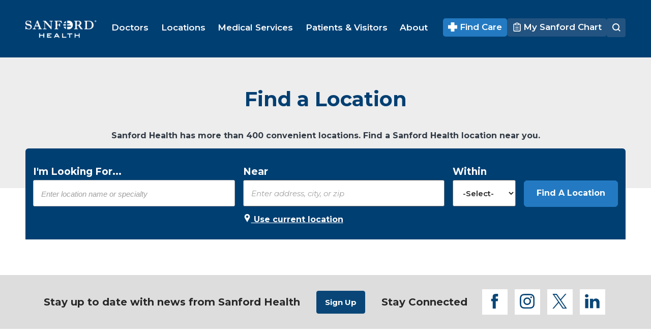

--- FILE ---
content_type: text/html; charset=utf-8
request_url: https://www.sanfordhealth.org/locations
body_size: 8056
content:

<!DOCTYPE html>
<!--[if IE 7]> <html class="no-js lt-ie9 lt-ie8" lang="en"> <![endif]-->
<!--[if IE 8]> <html class="no-js lt-ie9" lang="en"> <![endif]-->
<!--[if gt IE 8]><!-->
<html class="no-js" lang="en">
<!--<![endif]-->


<head>
    <meta http-equiv="X-UA-Compatible" content="IE=edge">




    <!-- Google Tag Manager -->
    <script>
        (function (w, d, s, l, i) {
            w[l] = w[l] || []; w[l].push({
                'gtm.start':
                    new Date().getTime(), event: 'gtm.js'
            }); var f = d.getElementsByTagName(s)[0],
                j = d.createElement(s), dl = l != 'dataLayer' ? '&l=' + l : ''; j.async = true; j.src =
                    'https://www.googletagmanager.com/gtm.js?id=' + i + dl; f.parentNode.insertBefore(j, f);
        })(window, document, 'script', 'dataLayer', 'GTM-M783');
    </script>
    <!-- End Google Tag Manager -->

    <link rel="preconnect" href="https://cdnjs.cloudflare.com" />
    <link rel="stylesheet" href="https://code.jquery.com/ui/1.14.1/themes/base/jquery-ui.css" />
    <link rel="stylesheet" href="https://cdn.jsdelivr.net/npm/select2@4.1.0-rc.0/dist/css/select2.min.css" integrity="sha256-zaSoHBhwFdle0scfGEFUCwggPN7F+ip9XRglo8IWb4w=" crossorigin="anonymous">
    <link href="/styles/sanford-service.min.css?v=NEtuPhTYfrWoItzP4OG_iQoAVVz_NoxCXx2HnJl8ZlE1" rel="stylesheet"/>

    <script src="https://cdnjs.cloudflare.com/ajax/libs/jquery/3.6.0/jquery.min.js" integrity="sha512-894YE6QWD5I59HgZOGReFYm4dnWc1Qt5NtvYSaNcOP+u1T9qYdvdihz0PPSiiqn/+/3e7Jo4EaG7TubfWGUrMQ==" crossorigin="anonymous" referrerpolicy="no-referrer"></script>
    <script src="https://cdn.jsdelivr.net/npm/vue@2"></script>
    <script src="https://cdn.jsdelivr.net/npm/axios/dist/axios.min.js"></script>
    <script src="/Scripts/sanford-service-head.min.js?v=-A-Pp94DbRGllAan5KMyZzhgFyJ2ey9LqOQd1OSXmoI1"></script>

    


<title>Find Locations | Find Sanford Health Locations Near You </title>
<meta name="keywords" content="" />
<meta name="description" content="It&#39;s easy to find a Sanford Health location. Search for your nearest clinic, urgent care, hospital, pharmacy, and other healthcare facility. " />
<meta name="lang" content="en" />
<link rel="canonical" href="https://www.sanfordhealth.org/locations" />
<meta name="PublishDate" content="2023-09-28" />
<meta property="og:locale" content="en_US" />
<meta property="og:type" content="website" />
<meta property="og:site_name" content="Sanford Health" />
<meta property="og:url" content="https://www.sanfordhealth.org/locations" />
<meta property="og:title" content="Find Locations | Find Sanford Health Locations Near You " />
<meta property="og:description" content="It&#39;s easy to find a Sanford Health location. Search for your nearest clinic, urgent care, hospital, pharmacy, and other healthcare facility. " />
<meta property="og:image" content="https://www.sanfordhealth.org/-/media/org/site-logo/sanford-health-logo.png?bc=white&amp;sc_lang=en&amp;hash=524EE48ABCC6D8F7396B850F88642BC5" />




    <meta http-equiv="Content-Type" content="text/html; charset=utf-8" />
    <!-- Set viewport to device default -->
    <meta name="HandheldFriendly" content="True">
    <meta name="MobileOptimized" content="320">
    <meta name="viewport" content="width=device-width, initial-scale=1.0">
    <link href="/svg-sprite.svg">
    <link rel="preconnect" href="https://fonts.googleapis.com">
    <link rel="preconnect" href="https://fonts.gstatic.com" crossorigin>
    <link rel="stylesheet" href="https://fonts.googleapis.com/css2?family=Montserrat:ital,wght@0,400..800;1,400&display=swap">

    


<link rel="icon" href="/favicons/org/favicon.ico?v=0113070546" />
<link rel="apple-touch-icon" href="/favicons/org/apple-touch-icon.png?v=0113070546" />
<link rel="mask-icon" href="/favicons/org/mask-icon.svg?v=0113070546" color="#000" />


    

</head>
<body class="site-theme-2">



    <!-- Google Tag Manager (noscript) -->
    <noscript>
        <iframe src="https://www.googletagmanager.com/ns.html?id=GTM-M783"
                height="0" width="0" style="display:none;visibility:hidden"></iframe>
    </noscript>
    <!-- End Google Tag Manager (noscript) -->

    <a class="skip" href="#main-content">Skip to Main Content</a>

    <div class="outer-container">

        

<header class="site-header theme-1" role="banner">

    <div class="inner">
        <div class="container clearfix">

            <div class="header-flex">
                <div class="header-logo">
                        <a class="site-logo" href="/">
                            <img src="/-/media/org/site-logo/org-logo.png?h=44&amp;iar=0&amp;w=175&amp;hash=605CB6536EC3EEA78DC2924845716D4B" alt="Sanford Health" width="175" height="44" />
                        </a>
                </div>

                <div class="header-navigation">
                    <div class="main-nav-container">
                        <div class="container clearfix">
                            <!-- Main Nav -->
                            


<nav class="main-nav nav-bar" role="navigation">
    <!-- If you aren't doing a responsive site... then you probably don't need this -->
    <a href="#" class="toggle-menu"><span><span class="visually-hidden">Menu</span></span></a>

    <ul class="cm-menu" aria-label="Main Navigation">
        <li>
            <a href="/doctors" class="gtag-main-menu-links"><span>Doctors</span></a>
</li>
<li>
            <a href="/locations" class="gtag-main-menu-links"><span>Locations</span></a>
</li>
<li>
            <a href="/medical-services" class="gtag-main-menu-links"><span>Medical Services</span></a>
</li>
<li>
            <a href="/patients-and-visitors" class="gtag-main-menu-links"><span>Patients &amp; Visitors</span></a>
</li>
<li>
            <a href="/about" class="gtag-main-menu-links"><span>About</span></a>
</li>

    </ul>
</nav>



                            <!-- END Main Nav -->
                        </div>
                    </div>
                </div>

                    <div class="header-search">
                        <div class="site-search">
                            <div class="formee gutterless">
                                
        <div class="header-links">
            
                                            <a class="get-care" href="/find-care" target="">
                                        <svg class="icon" aria-hidden="true" focusable="false" viewBox="0 0 80 80">
                                            <path d="M77.4 24.2H55.8V2.6A2.65 2.65 0 0 0 53.2 0H26.8a2.65 2.65 0 0 0-2.6 2.6v21.6H2.6A2.65 2.65 0 0 0 0 26.8v26.4a2.65 2.65 0 0 0 2.6 2.6h21.6v21.6a2.65 2.65 0 0 0 2.6 2.6h26.4a2.65 2.65 0 0 0 2.6-2.6V55.8h21.6a2.65 2.65 0 0 0 2.6-2.6V26.8c0-1.5-1.2-2.6-2.6-2.6z" fill="#fff"/>

                                        </svg>

                                    Find Care
                                </a>
                                <a class="my-chart-link js-clone-in-nav" href="https://www.mysanfordchart.org/mychart/" target="_blank">
                                        <svg class="icon" aria-hidden="true" focusable="false" viewBox="0 0 32 32">
                                            <path d="M25,4.7h-2.2V4.4c0-1.2-1-2.2-2.2-2.2h-3V0.4h-3.3v1.9h-3c-1.2,0-2.2,1-2.2,2.2v0.3H7c-1.7,0-3,1.3-3,3v21
	c0,1.6,1.4,3,3,3h18c1.7,0,3-1.3,3-3v-21C28.1,6,26.7,4.7,25,4.7L25,4.7z M11.6,7.1V4.9c0-0.2,0.1-0.3,0.3-0.3H20
	c0.2,0,0.3,0.2,0.3,0.3v2.2c0,0.2-0.1,0.3-0.3,0.3h-8.1C11.7,7.4,11.6,7.3,11.6,7.1z M25.4,28.7c0,0.2-0.2,0.4-0.4,0.4H7
	c-0.2,0-0.4-0.2-0.4-0.4v-21c0-0.2,0.2-0.4,0.4-0.4h2.2v0.4c0,1.2,1,2.2,2.2,2.2h9.3c1.2,0,2.2-1,2.2-2.2V7.3H25
	c0.2,0,0.4,0.2,0.4,0.4V28.7L25.4,28.7z" fill="white" fill-opacity="1"/>
<path d="M20.7,15.4h-9.4c-0.7,0-1.3,0.6-1.3,1.3s0.6,1.3,1.3,1.3h9.4c0.7,0,1.3-0.6,1.3-1.3S21.4,15.4,20.7,15.4z" fill="white" fill-opacity="1"/>
<path d="M20.7,22h-9.4c-0.7,0-1.3,0.6-1.3,1.3s0.6,1.3,1.3,1.3h9.4c0.7,0,1.3-0.6,1.3-1.3S21.4,22,20.7,22z" fill="white" fill-opacity="1"/>

                                        </svg>

                                    My Sanford Chart
                                </a>

        </div>

                                <span class="search-trigger">
                                    <svg class="icon icon-search" aria-hidden="true" focusable="false"><use xlink:href="/svg-sprite.svg#icon-search"></use></svg>
                                </span>
                                <div class="inner hidden">
                                    <link rel="stylesheet" href="/Coveo/Hive/css/CoveoFullSearch.css" />
<link rel="stylesheet" href="/Coveo/Hive/css/CoveoForSitecore.css" />
<script class="coveo-script" type="text/javascript" src='/Coveo/Hive/js/CoveoJsSearch.Lazy.min.js'></script>
<script class="coveo-for-sitecore-script" type="text/javascript" src='/Coveo/Hive/js/CoveoForSitecore.Lazy.min.js'></script>
<script type="text/javascript" src="/Coveo/Hive/js/cultures/en.js"></script>

<div>


    
    
    <!-- Resources -->
    <div id="custom-search-resources"
         class="CoveoForSitecoreContext"
                    data-sc-should-have-analytics-component='true'
            data-sc-analytics-enabled='true'
            data-sc-current-language='en'
            data-prebind-sc-language-field-name='fieldTranslator'
            data-sc-language-field-name='_language'
            data-sc-labels='{&quot;Readmore&quot; : &quot;Read more&quot; , &quot;Created&quot; : &quot;Created&quot; , &quot;Language&quot; : &quot;Language&quot; , &quot;Last Time Modified&quot; : &quot;Last time modified.&quot; , &quot;Uniform resource identifier&quot; : &quot;URI&quot; , &quot;Created By&quot; : &quot;Created by&quot; , &quot;Creation Time&quot; : &quot;Creation time.&quot; , &quot;Template&quot; : &quot;Template&quot; , &quot;Updated By&quot; : &quot;Updated by&quot; , &quot;If the problem persists contact the administrator.&quot; : &quot;If the problem persists contact the administrator.&quot; , &quot;Search is currently unavailable&quot; : &quot;Oops! Something went wrong on the server.&quot; , &quot;Descending&quot; : &quot;Descending&quot; , &quot;Ascending&quot; : &quot;Ascending&quot;}'
            data-sc-maximum-age='900000'
            data-sc-page-name='locations'
            data-sc-page-name-full-path='/sitecore/content/Sanford/ORG/Home/locations'
            data-sc-index-source-name='ORG_coveo_web_index - sanford-coveo-prod'
            data-sc-is-in-experience-editor='false'
            data-sc-is-user-anonymous='true'
            data-sc-item-uri='sitecore://web/{AA2CFD83-3371-4D1E-913E-A23FF93C9E56}?lang=en&amp;ver=1'
            data-sc-item-id='aa2cfd83-3371-4d1e-913e-a23ff93c9e56'
            data-prebind-sc-latest-version-field-name='fieldTranslator'
            data-sc-latest-version-field-name='_latestversion'
            data-sc-rest-endpoint-uri='/coveo/rest'
            data-sc-analytics-endpoint-uri='/coveo/rest/ua'
            data-sc-site-name='ORG'
            data-sc-field-prefix='f'
            data-sc-field-suffix='46747'
            data-sc-prefer-source-specific-fields='true'
            data-sc-external-fields='[{&quot;fieldName&quot;:&quot;permanentid&quot;,&quot;shouldEscape&quot;:false},{&quot;fieldName&quot;:&quot;source&quot;,&quot;shouldEscape&quot;:true},{&quot;fieldName&quot;:&quot;contenttype&quot;,&quot;shouldEscape&quot;:true}]'
>
    </div>
    <script type="text/javascript">
        var endpointConfiguration = {
            itemUri: "sitecore://web/{AA2CFD83-3371-4D1E-913E-A23FF93C9E56}?lang=en&amp;ver=1",
            siteName: "ORG",
            restEndpointUri: "/coveo/rest"
        };
        if (typeof (CoveoForSitecore) !== "undefined") {
            CoveoForSitecore.SearchEndpoint.configureSitecoreEndpoint(endpointConfiguration);
            CoveoForSitecore.version = "5.0.1368.1";
            var context = document.getElementById("custom-search-resources");
            if (!!context) {
                CoveoForSitecore.Context.configureContext(context);
            }
        }
    </script>
</div>




<script>
    document.addEventListener("CoveoSearchEndpointInitialized", function() {
        var searchboxElement = document.getElementById("global-search");
        searchboxElement.addEventListener("CoveoComponentInitialized", function() {
            CoveoForSitecore.initSearchboxIfStandalone(searchboxElement, "https://www.sanfordhealth.org/search");
        });
    })
</script>

    <div id="global-search_container"
           data-prebind-maximum-age='currentMaximumAge'
  data-pipeline='ORG'
>
        <div id="global-search"
             class="CoveoSearchbox"
               data-enable-omnibox='true'
  data-partial-match-keywords='5'
  data-partial-match-threshold='50%'
  data-prebind-maximum-age='currentMaximumAge'
  data-pipeline='ORG'
  data-placeholder='What can we help you find?'
  data-query-suggest-character-threshold='3'
  data-clear-filters-on-new-query='false'
>
            
            
<script type="text/javascript">
    document.addEventListener("CoveoSearchEndpointInitialized", function() {
        var componentId = "global-search";
        var componentElement = document.getElementById(componentId);

        function showError(error) {
                console.error(error);
        }

        function areCoveoResourcesIncluded() {
            return typeof (Coveo) !== "undefined";
        }

        if (areCoveoResourcesIncluded()) {
            var event = document.createEvent("CustomEvent");
            event.initEvent("CoveoComponentInitialized", false, true);
            
            setTimeout(function() {
                componentElement.dispatchEvent(event);
            }, 0);
        } else {
            componentElement.classList.add("invalid");
            showError("The Coveo Resources component must be included in this page.");
        }
    });
</script>
            <div class="CoveoForSitecoreExpressions"></div>
            <div class="CoveoForSitecoreConfigureSearchHub" data-sc-search-hub="ORG Search"></div>
        </div>
        
    </div>

                                </div>
                            </div>
                        </div>
                    </div>
            </div>
        </div>
    </div>
</header>

        <div class="clear">&nbsp;</div>

        <main role="main" id="main-content">
            <div class="site-body">
                <div class="">

    
    
    <div id="search"
            class="CoveoSearchInterface coveo-results-custom results-theme-1"
                    data-auto-trigger-query='false'
            data-enable-history='true'
            data-hide-until-first-query='true'
            data-prebind-maximum-age='currentMaximumAge'
            data-pipeline='ORG'
            data-results-per-page='12'
>
        <div class="coveo-search-interface-mandatory-section">
            <div class="coveo-search-interface-mandatory-components">
                <div class="CoveoValidateAnalyticsIncluded" data-component-name="Search Interface"></div>
                <div class="CoveoForSitecoreExpressions"></div>
                <div class="CoveoForSitecoreBindWithUserContext"></div>
                <div class="CoveoForSitecoreSyntax"></div>
                <div class="CoveoTriggers"></div>
                <div class="CoveoHiddenQuery"></div>
                <div>
    
    

        <div class="CoveoForSitecoreRankingExpression"
                                         data-sc-ranking-scope-node='{&quot;rankingExpressions&quot; : [],&quot;rankingFunctions&quot; : [],&quot;textualRankingExpressions&quot; : []}'
>
        </div>
</div>
                <div>
    
    

    <div class="CoveoForSitecoreLocalExpression"
                    data-sc-filter-on-sitecore-context-database='true'
            data-sc-filter-on-current-language='true'
            data-sc-filter-on-latest-version='true'
>
    </div>
</div>

                <div>
    
    

        <div class="CoveoForSitecoreFilterExpression"
                                         data-sc-filter-scope-node='{&quot;advanced&quot; : {&quot;type&quot; : &quot;and&quot; , &quot;left&quot; : {&quot;type&quot; : &quot;and&quot; , &quot;left&quot; : {&quot;type&quot; : &quot;and&quot; , &quot;left&quot; : {&quot;type&quot; : &quot;field&quot; , &quot;fieldName&quot; : &quot;_path&quot; , &quot;operator&quot; : {&quot;name&quot; : &quot;=&quot; , &quot;value&quot; : 0},&quot;fieldValueType&quot; : {&quot;name&quot; : &quot;string&quot; , &quot;value&quot; : 3},&quot;fieldValues&quot; : [&quot;AA2CFD8333714D1E913EA23FF93C9E56&quot;]},&quot;right&quot; : {&quot;type&quot; : &quot;field&quot; , &quot;fieldName&quot; : &quot;_id&quot; , &quot;operator&quot; : {&quot;name&quot; : &quot;\u003c\u003e&quot; , &quot;value&quot; : 2},&quot;fieldValueType&quot; : {&quot;name&quot; : &quot;string&quot; , &quot;value&quot; : 3},&quot;fieldValues&quot; : [&quot;AA2CFD8333714D1E913EA23FF93C9E56&quot;]}},&quot;right&quot; : {&quot;type&quot; : &quot;field&quot; , &quot;fieldName&quot; : &quot;_template&quot; , &quot;operator&quot; : {&quot;name&quot; : &quot;==&quot; , &quot;value&quot; : 1},&quot;fieldValueType&quot; : {&quot;name&quot; : &quot;string&quot; , &quot;value&quot; : 3},&quot;fieldValues&quot; : [&quot;F8CF55EA84BB4E58B7B08A39596DCCD6&quot;]}},&quot;right&quot; : {&quot;type&quot; : &quot;not&quot; , &quot;operand&quot; : {&quot;type&quot; : &quot;field&quot; , &quot;fieldName&quot; : &quot;_template&quot; , &quot;operator&quot; : {&quot;name&quot; : &quot;==&quot; , &quot;value&quot; : 1},&quot;fieldValueType&quot; : {&quot;name&quot; : &quot;string&quot; , &quot;value&quot; : 3},&quot;fieldValues&quot; : [&quot;ADB6CA4F03EF4F47B9AC9CE2BA53FF97&quot; , &quot;FE5DD82648C6436DB87A7C4210C7413B&quot;]}}}}'
>
        </div>
</div>
                <div>
    
    

</div>
                
<div>
    

</div>
            </div>
        </div>
        


<link href="/styles/find-a-location.min.css?v=xJh-d9xFYPKr7LX53EVNfOyLG96Ibvx_r4djem0jM-U1" rel="stylesheet"/>
<script src="/scripts/find-a-location.min.js?v=lUWeNi7o7GBn5rA4WYLU-sgUKF_QcVV2Y42ORlpJNc41"></script>

<script src="https://maps.googleapis.com/maps/api/js?key=AIzaSyDbHfBVCDlzxS2CJvdJZ7UujYMxPhs8JoE&libraries=places"></script>
<div class="coveo-search-section">
    <div class="section theme-5 search-results-top-filter">
        <div id="location-service" data-locationservices='[]'></div>
        <div class="container clearfix">
            <div class="grid-12">
                <h1 id="find-location" class="title title-size-1 center">Find a Location</h1>
                <p class="lead center">Sanford Health has more than 400 convenient locations. Find a Sanford Health location near you.</p>
                <div class="find-a-location-filters">
                    <div class="formee">
                        <div class="grid-item">
                            <div>
                                <label for="keyword">I'm Looking For...</label>
                                <div class="CoveoSearchbox name" data-add-search-button='false'
                                     data-auto-focus='false' data-enable-omnibox="true" data-enable-query-suggest-addon="false" data-query-suggest-character-threshold="3">
                                    <span class="CoveoFieldSuggestions" data-field="@locationservice" data-prebind-field="fieldTranslator"></span>
                                    <span class="CoveoFieldSuggestions" data-field="@locationtitlecitystate" data-query-override="@contenttype=Location" data-prebind-field="fieldTranslator"></span>
                                </div>
                            </div>
                            <div>
                                <label for="address">Near</label>
                                <input type="text" placeholder="Enter address, city, or zip" id="address">
                                <a href="javascript:;" id="use-location">
                                    <svg class="icon icon-size-2" aria-hidden="true" focusable="false">
                                        <use xmlns:xlink="http://www.w3.org/1999/xlink" xlink:href="/svg-sprite.svg#Location Pin - White"></use>
                                    </svg>
                                    Use current location
                                </a>
                            </div>
                            <div>
                                <label id="within" for="radius">Within</label>
                                <span class="special-select">
                                    <select id="radius" aria-labelledby="find-location within">
                                        <option value="">-Select-</option>
                                        <option value="5">5 Miles</option>
                                        <option value="10">10 Miles</option>
                                        <option value="25">25 Miles</option>
                                        <option value="50">50 Miles</option>
                                        <option value="100">100 Miles</option>
                                    </select>
                                </span>
                            </div>
                            <div>
                                <div class="CoveoSearchButton local"></div>
                            </div>
                        </div>
                    </div>
                </div>
            </div>
        </div>
    </div>
</div>
<div id="fal-results" class="section hidden">
    <div class="container">
        <div class="grid-12">
            <div class="coveo-main-section">
                <div class="coveo-header">
                    

    <div class="CoveoForSitecoreAnalytics"
        >
    </div>
<div>
    

        <div class="CoveoAnalytics"
                            data-prebind-endpoint='coveoForSitecoreAnalyticsEndpoint'
                data-prebind-anonymous='isAnonymous'
                data-prebind-search-hub='currentPageName'
                data-search-hub='ORG locations'
                data-prebind-send-to-cloud='analyticsEnabled'
>
        </div>
</div>
                </div>
                <div class="coveo-facet-column">
                    <div class="coveo-facet-column-heading theme-2">
                        <span class="coveo-facet-column-heading-title mobile-hide" id="refine-results">
                            Refine Results
                        </span>
                        <button class="coveo-facet-column-heading-button desktop-hide">
                            Refine Results
                        </button>
                    </div>
                    <div class="mobile-hide">
                        <div>
    

        <div id='locations-facet-by-facility'
             class="CoveoFacet"
                              data-available-sorts='alphaascending,alphadescending,occurrences,score'
                 data-prebind-field='fieldTranslator'
                 data-field='@facilitytype'
                 data-injection-depth='1000'
                 data-sort-criteria='occurrences'
                 data-title='By Facility'
>
        </div>
</div><div>
    

        <div id='locations-facet-by-type-of-care'
             class="CoveoFacet"
                              data-available-sorts='alphaascending,alphadescending,occurrences,score'
                 data-prebind-field='fieldTranslator'
                 data-field='@locationservice'
                 data-injection-depth='1000'
                 data-sort-criteria='occurrences'
                 data-title='By Type of Care'
>
        </div>
</div><div>
    

        <div id='locations-facet-by-state'
             class="CoveoFacet"
                              data-available-sorts='alphaascending,alphadescending,occurrences,score'
                 data-prebind-field='fieldTranslator'
                 data-field='@locationstate'
                 data-injection-depth='1000'
                 data-sort-criteria='occurrences'
                 data-title='By State'
>
        </div>
</div><div>
    

        <div id='locations-facet-by-city'
             class="CoveoFacet"
                              data-available-sorts='alphaascending,alphadescending,occurrences,score'
                 data-prebind-field='fieldTranslator'
                 data-field='@city'
                 data-injection-depth='1000'
                 data-sort-criteria='occurrences'
                 data-title='By City'
>
        </div>
</div>
                    </div>
                    <button class="btn clear-all-facets mobile-hide">Clear All</button>
                </div>
                <div class="coveo-results-column">
                    <div class="coveo-results-header">
                        <div class="coveo-summary-section">
                            <span class="CoveoQuerySummary"
     >
    
</span>
                        </div>
                        <div class="coveo-result-layout-section">
                            
                        </div>
                        <div class="coveo-sort-section">
                            <div class="fixed  change-sort-view">
                                <label for="sort">Sort by:</label>
                                <span class="special-select">
                                    <select id="sort">
                                        <option id="sort-title-ascending" value="">Alpha A-Z</option>
                                        <option id="sort-title-descending" value="">Alpha Z-A</option>
                                        <option id="sort-wait-time" value="">Wait Time</option>
                                        <option id="sort-relevance" value="relevancy" hidden>Relevance</option>
                                        <option id="sort-min-distance" value="distance ascending" hidden>Distance</option>
                                    </select>
                                </span>
                            </div>
                        </div>
                    </div>
                    <div class="CoveoBreadcrumb"></div>
                    
                    <div class="expand-coveo-row">
                        <div class="CoveoResultList open-scheduling squared-image result-item-view-1 display-flex" data-enable-infinite-scroll='false' data-wait-animation='fade' data-auto-select-fields-to-include='false'>
                            

<script src="https://www.mysanfordchart.org/mychart/scripts/lib/widget/widget_sdk.js"></script>

<script class="result-template" type="text/underscore">
        <div class="coveo-result-frame">
            <div class="coveo-result-item">
                <a href="{{= coveoFieldValue("clickUri") }}" class='CoveoResultLink'>
                    <div class="item-image">
                        <div>
                            {{ if (coveoFieldValue("locationimage")) { }}
                            <span class="image-holder" style="background-image: url( {{= coveoFieldValue("locationimage") }} )">
                                <span class="visually-hidden">{{= coveoFieldValue("heroimage") }}</span>
                            </span>
                            {{ } else { }}
                                <span class="image-holder" style="background-image: url(-/media/project/services/sanford_location-thumbnail.jpg)"></span>
                            {{ } }}
                        </div>
                    </div>
                    <h3 class="title has-devider">{{= coveoFieldValue("title") }}</h3>
                </a>
                <p class="has-devider"><a href="tel:{{= coveoFieldValue("phone") }}"><svg class="icon" aria-hidden="true" focusable="false"><use xlink:href="/svg-sprite.svg#icon-phone"></use></svg> {{= coveoFieldValue("phone") }}</a></p>
                {{ if (coveoFieldValue("locationsupportsonmyway") === "1") { }}
                    <p class="has-devider">
                        <a class="on-my-way-reserve-my-spot" href="{{= coveoFieldValue("locationonmywayurl") }}" rel="nofollow">
                            <svg class="icon" aria-hidden="true" focusable="false">
                                <use xmlns:xlink="http://www.w3.org/1999/xlink" xlink:href="/svg-sprite.svg#icon-calendar"></use>
                            </svg> Reserve My Spot
                        </a>
                    </p>
                 {{ } else if (coveoFieldValue("locationsupportsopenscheduling") === "1") { }}
                    <p class="has-devider">
                        <a href="#" class="open-scheduling-schedule-an-appointment" data-dept="{{= coveoFieldValue("departments") }}" data-url="https://www.mysanfordchart.org/mychart" data-api-key="lKypSgmrtHafZio">
                            <svg class="icon" aria-hidden="true" focusable="false">
                                <use xmlns:xlink="http://www.w3.org/1999/xlink" xlink:href="/svg-sprite.svg#icon-calendar"></use>
                            </svg> Schedule Appointment
                        </a>
                    </p>
                 {{ } }}

                <div class="flex-item mob-flex has-devider v-align-bottom">
                    <div class="grow">
                        <div>
                            <span class="mobile-hide">
                                {{= coveoFieldValue("address") }}<br>
                                {{ if (coveoFieldValue("address2")) { }}
                                {{= coveoFieldValue("address2")}}<br>
                                {{ } }}
                                {{= coveoFieldValue("city") }}, {{= coveoFieldValue("locationstate") }} {{= coveoFieldValue("postalcode") }}	<br>
                            </span>
                            <span class="desktop-hide alter-hover">
                                <a class="gtag-location-search-direction" href="https://www.google.com/maps/dir/{{=$("#address").val()}}/{{= coveoFieldValue("address") }},{{= coveoFieldValue("city") }},{{= coveoFieldValue("locationstate") }},{{= coveoFieldValue("postalcode") }}" target="_blank">
                                    {{= coveoFieldValue("address") }}<br>
                                    {{= coveoFieldValue("city") }}, {{= coveoFieldValue("locationstate") }} {{= coveoFieldValue("postalcode") }}	<br>
                                </a>
                            </span>
                            <span class="mobile-hide smaller"><a class="gtag-location-search-direction" href="https://www.google.com/maps/dir/{{=$("#address").val()}}/{{= coveoFieldValue("address") }},{{= coveoFieldValue("address2") }}, {{= coveoFieldValue("city") }}, {{= coveoFieldValue("state") }} {{= coveoFieldValue("postalcode") }}" target="_blank">Get Directions</a></span>
                        </div>
                    </div>
                    {{ if (raw.distance) { }}
                    <div class="fixed color-1 center">
                        <strong>
                            <svg class="icon icon-size-1" aria-hidden="true" focusable="false"><use xmlns:xlink="http://www.w3.org/1999/xlink" xlink:href="/svg-sprite.svg#icon-location"></use></svg> <br>
                            {{ if ( raw.customdistancesort == 1) { }}
                            {{= raw.shortestdist.toFixed(1)}} Mi.
                            {{ } else { }}
                            {{= raw.distance.toFixed(1)}} Mi.
                            {{ } }}
                        </strong>
                    </div>
                    {{ } }}
                </div>
                {{ if (coveoFieldValue("primaryhours") && raw.isholiday != true && raw.isClosedDueToWeather != true) { }}
                    {{ if (raw.waittime != "") { }}
                        <div class="wait-time flex-item mob-flex has-devider v-align-middle">
                            <div class="fixed center">
                                <strong>
                                    <svg class="icon icon-size-1" aria-hidden="true" focusable="false">
                                        <use xmlns:xlink="http://www.w3.org/1999/xlink" xlink:href="/svg-sprite.svg#icon-clock"></use>
                                    </svg>
                                </strong>
                            </div>
                            <div class="grow">
                                <strong>Wait Time: <span>{{= raw.waittime }}</span> Minutes</strong>
                            </div>
                        </div>
                    {{ } }}
                    <div class="flex-item mob-flex hours-content expandable">
                        <div class="grow">
                            <div class="hours-content-expandable">
                                <a href="#" onclick="expandHours.call(this, event || window.event)"><strong>Hours</strong></a>
                                <div class="flex-item mob-flex">
                                    <div class="grow">
                                        <div class="hours-box">{{= coveoFieldValue("primaryhours").replace(/\n/g,"<br />").replace(/Mon/g, "M").replace(/Tue/g, "T").replace(/Wed/g, "W").replace(/Thurs/g, "Th").replace(/Fri/g, "F").replace(/Sat/g, "Sa").replace(/Sun/g, "Su")}}</div>
                                    </div>
                                </div>
                            </div>
                        </div>
                    </div>
                {{ } }}
                {{ if (coveoFieldValue("supportscovidwalkin") == "1") { }}
                    <div class="wait-time flex-item mob-flex has-devider v-align-middle">
                            <div class="fixed center">
                                <strong>
                                    <svg class="icon icon-size-1" aria-hidden="true" focusable="false">
                                        <use xmlns:xlink="http://www.w3.org/1999/xlink" xlink:href="/svg-sprite.svg#Walk-In"></use>
                                    </svg>
                                </strong>
                            </div>
                            <div class="grow">
                                <strong>COVID-19 Vaccine</strong> <br>
                                <strong>Walk-In Clinic</strong>
                            </div>
                        </div>
                {{ } }}
                {{ if ( raw.isClosedDueToWeather  && raw.isClosedDueToWeather == true) { }}
                <div class="flex-item mob-flex hours-content expandable">
                    <div class="grow">
                        <div class="hours-content-expandable">
                            <a href="#" onclick="expandHours.call(this, event || window.event)"><strong>Weather Hours</strong></a>
                            <div class="flex-item mob-flex">
                                <div class="grow">
                                    <div class="hours-box">{{= raw.weatherhours }}</div>
                                </div>
                            </div>
                        </div>
                    </div>
                </div>
                {{ } else if ( raw.isholiday  && raw.isholiday == true) { }}
                <div class="flex-item mob-flex hours-content expandable">
                    <div class="grow">
                        <div class="hours-content-expandable">
                            <a href="#" onclick="expandHours.call(this, event || window.event)"><strong>Holiday Hours</strong></a>
                            <div class="flex-item mob-flex">
                                <div class="grow">
                                    <div class="hours-box">{{= raw.holidayHours }}</div>
                                </div>
                            </div>
                        </div>
                    </div>
                </div>
                {{ } }}
            </div>
        </div>
</script>

                                <div class="survey-block hidden" data-survey-position="6">
                                    <div class="survey-links">
                                        <span>Are these results helpful?</span>
                                        <a href="https://sanford.az1.qualtrics.com/jfe/form/SV_9ZRKiC1FoWVzvhk?satisfaction=yes" class="btn btn-transparent" aria-label="Yes">
                                            <svg class="icon" aria-hidden="true">
                                                <use xmlns:xlink="http://www.w3.org/1999/xlink" xlink:href="/svg-sprite.svg#icon-thumbs-up"></use>
                                            </svg>
                                        </a>
                                        <a href="https://sanford.az1.qualtrics.com/jfe/form/SV_9ZRKiC1FoWVzvhk?satisfaction=no" class="btn btn-transparent" aria-label="No">
                                            <svg class="icon" aria-hidden="true">
                                                <use xmlns:xlink="http://www.w3.org/1999/xlink" xlink:href="/svg-sprite.svg#icon-thumbs-down"></use>
                                            </svg>
                                        </a>
                                    </div>
                                </div>
                        </div>
                    </div>
                    <div class="CoveoPager"
    >

    
    
</div>
                </div>
                
            </div>
        </div>
    </div>
</div>

    </div>
    <div>
<script type="text/javascript">
    document.addEventListener("CoveoSearchEndpointInitialized", function() {
        
        setTimeout(function() {
            var searchInterface = document.getElementById("search");
                 if (typeof(CoveoForSitecore) !== "undefined") {
                     CoveoForSitecore.initSearchInterface(searchInterface);
                 }
        }, 0);
    });
</script>    </div>
</div>
                <!-- This section will accomodate some content cloned from the Right Rail and will show it on small screens. Should atay after all sections -->
                <div class="mobile-rail-bottom">
                    <div class="container">
                        <div class="grid-12">
                        </div>
                    </div>
                </div>
            </div>

        </main>

        

<footer class="footer">
        <div class="footer-top">
            <div class="container clearfix">
                <div class="grid-12">
                    <div class="footer-flex">
                        <div class="email-signup-label">
                                <h4 class="title-size-3">Stay up to date with news from Sanford Health</h4>
                        </div>
                        <div class="email-signup-form">
                            <div class="formee">
                                <div class="formee-hidden">
                                    <label>Sign Up</label>
                                </div>
                                <div class="inner flex-search">
                                    <div class="flex-search-btn">
                                            <input class="btn gtag-signup-button" type="button" onclick="location.href = 'https://cloud.go.sanfordhealth.org/newsletter_signup';" value="Sign Up" />
                                    </div>
                                </div>
                            </div>
                        </div>
                        <div class="follow-us-label">
                            <h4 class="title-size-3">Stay Connected</h4>
                        </div>
                        <div class="follow-us-links fixed">
                            <a href="https://www.facebook.com/sanfordhealth/" target="_blank"><svg class="icon" aria-hidden="true" focusable="false"><use xlink:href="/svg-sprite.svg#icon-facebook"></use></svg><span class="visually-hidden">facebook</span></a>
                            <a href="https://www.instagram.com/sanfordhealth" target="_blank"><svg class="icon" aria-hidden="true" focusable="false"><use xlink:href="/svg-sprite.svg#icon-instagram"></use></svg><span class="visually-hidden">instagram</span></a>
                            <a href="https://twitter.com/SanfordHealth" target="_blank"><svg class="icon" aria-hidden="true" focusable="false"><use xlink:href="/svg-sprite.svg#icon-x-twitter"></use></svg><span class="visually-hidden">twitter</span></a>
                            <a href="https://www.linkedin.com/company/sanford-health" target="_blank"><svg class="icon" aria-hidden="true" focusable="false"><use xlink:href="/svg-sprite.svg#icon-linkedin"></use></svg><span class="visually-hidden">linkedin</span></a>
                        </div>
                    </div>
                </div>
            </div>
        </div>
    <div class="footer-middle">
        <div class="container clearfix">
            <div class="grid-12">
                <div class="footer-middle-inner">
                    


<div class="footer-links">
            <div class="expandable">
                <h4 class="footer-heading">
                    
                    <a href="#" class="expandable-trigger"><span class="visually-hidden">expand menu button</span></a>
                </h4>
                <ul class="expandable-hidden">
                            <li><a href="/about" class="gtag-footer-links" >About</a></li>
                            <li><a href="/medical-professionals" class="gtag-footer-links" >Medical Professionals</a></li>
                            <li><a href="https://sanfordcareers.com/sanford-health/?utm_campaign=SanfordHealth.org&amp;vs=2888&amp;utm_medium=Other&amp;utm_source=SanfordHealth.org-DE &#160;" class="gtag-footer-links" target="_blank" rel="noopener noreferrer" >Careers</a></li>
                            <li><a href="/videos" class="gtag-footer-links" >Video Library</a></li>
                            <li><a href="https://news.sanfordhealth.org/" class="gtag-footer-links" target="_blank" rel="noopener noreferrer" >Sanford Health News</a></li>
                            <li><a href="/classes-and-events" class="gtag-footer-links" >Classes and Events</a></li>
                </ul>
        </div>
        <div class="expandable">
                <h4 class="footer-heading">
                    
                    <a href="#" class="expandable-trigger"><span class="visually-hidden">expand menu button</span></a>
                </h4>
                <ul class="expandable-hidden">
                            <li><a href="/contact-us/contact-media-relations" class="gtag-footer-links" >Contact Media Relations</a></li>
                            <li><a href="https://www.sanfordhealthfoundation.org/ways-to-give/" class="gtag-footer-links" target="_blank" rel="noopener noreferrer" >Donate</a></li>
                            <li><a href="/volunteer-opportunities" class="gtag-footer-links" >Volunteer</a></li>
                            <li><a href="/resources" class="gtag-footer-links" >Resources</a></li>
                            <li><a href="/patients-and-visitors/patient-information/patient-education" class="gtag-footer-links" >Patient Education</a></li>
                            <li><a href="https://www.sanfordhealth.org/patients-and-visitors/billing-and-insurance/price-estimates#price-transparency" class="gtag-footer-links" >Price Transparency</a></li>
                </ul>
        </div>
        <div class="expandable">
                <h4 class="footer-heading">
                    
                    <a href="#" class="expandable-trigger"><span class="visually-hidden">expand menu button</span></a>
                </h4>
                <ul class="expandable-hidden">
                            <li><a href="https://www.sanfordhealthplan.com/" class="gtag-footer-links" target="_blank" rel="noopener noreferrer" >Sanford Health Plan</a></li>
                            <li><a href="https://www.sanfordhealthfoundation.org/" class="gtag-footer-links" target="_blank" rel="noopener noreferrer" >Sanford Health Foundation</a></li>
                            <li><a href="https://imagenetics.sanfordhealth.org/" class="gtag-footer-links" target="_blank" rel="noopener noreferrer" >Sanford Imagenetics</a></li>
                            <li><a href="https://research.sanfordhealth.org/" class="gtag-footer-links" target="_blank" rel="noopener noreferrer" >Sanford Research</a></li>
                </ul>
        </div>
        <div class="expandable">
                <h4 class="footer-heading">
                    
                    <a href="#" class="expandable-trigger"><span class="visually-hidden">expand menu button</span></a>
                </h4>
                <ul class="expandable-hidden">
                            <li><a href="/initiatives/sanford-innovation-and-commercialization" class="gtag-footer-links" >Sanford Innovations</a></li>
                            <li><a href="/initiatives/edith-sanford-breast-center" class="gtag-footer-links" >Edith Sanford Breast Center</a></li>
                            <li><a href="http://sanfordworldclinic.org/" class="gtag-footer-links" target="_blank" rel="noopener noreferrer" >Sanford World Clinic</a></li>
                            <li><a href="https://www.sanfordsports.com/" class="gtag-footer-links" target="_blank" rel="noopener noreferrer" >Sanford Sports</a></li>
                </ul>
        </div>

</div>



                    <div class="footer-logo">
                        <p>
                            <img src="/-/media/org/site-logo/sanford-health-logo.png?h=44&amp;iar=0&amp;w=175&amp;sc_lang=en&amp;hash=DC435FD182598070521B755DCEB6F008" alt="Sanford health Logo" width="175" height="44" />
                        </p>

                        <a class="btn btn-has-icon theme-4 gtm-contact-us-link" href="/contact-us">Contact Us</a>
                    </div>
                </div>
            </div>
        </div>
    </div>

    


    <div class="footer-bottom">
        <div class="container clearfix">
            <div class="grid-8 footer-bottom-left">
                    <div class="footer-bottom-links">
                        <span>&copy; 2026 Sanford Health. All rights reserved.</span>
                        <ul>
                                <li>
                                    <a href="/site-map" >Sitemap</a>
                                </li>
                                <li>
                                    <a href="/privacy-of-health" >Privacy of Health Information</a>
                                </li>
                                <li>
                                    <a href="/privacy-statement" >Privacy Statement</a>
                                </li>
                                <li>
                                    <a href="/terms-and-conditions" >Terms and Conditions</a>
                                </li>
                                <li>
                                    <a href="/patients-and-visitors/patient-information/patient-rights" >Notice of Non-Discrimination</a>
                                </li>
                                <li>
                                    <a href="/accessibility-statement" >Accessibility Statement</a>
                                </li>
                                <li>
                                    <a href="https://www.sanfordhealth.org" target="_blank" rel="noopener noreferrer" >sanfordhealth.org</a>
                                </li>
                        </ul>
                    </div>
            </div>
            <div class="grid-4 footer-bottom-right">
                    <div class="footer-bottom-links">
                        <ul>
                                <li>
                                    <a href="/employees/resources" >Employee Resources</a>
                                </li>
                                <li>
                                    <a href="https://sanfordhealth.csod.com/" target="_blank" rel="noopener noreferrer" >Success Center</a>
                                </li>
                        </ul>
                    </div>
            </div>
        </div>
    </div>


</footer>



    </div>
    <script src="https://code.jquery.com/ui/1.14.1/jquery-ui.min.js"></script>
    <script src="https://cdnjs.cloudflare.com/ajax/libs/jquery-validate/1.16.0/jquery.validate.min.js" integrity="sha512-baRe8aL3+Cvo8XRk+YJ/1KdJDBi4ay7ENnfap/gEdRR+rz0rCTHBNDVCYm6HlR3WmMFCvRS4fZk2qNJIYyPgGQ==" crossorigin="anonymous" referrerpolicy="no-referrer"></script>
    <script src="https://cdnjs.cloudflare.com/ajax/libs/jquery-validate/1.16.0/additional-methods.min.js" integrity="sha512-uX1/sEB4HxRH0cfnwYTjMCTutZ37/qfG/FfptZzod+f0+oGbCfw4if79u3SHuJR8BCK62+iZAjIdbl6kQE6TAw==" crossorigin="anonymous" referrerpolicy="no-referrer"></script>
    <script src="https://cdnjs.cloudflare.com/ajax/libs/jquery-ajax-unobtrusive/3.2.6/jquery.unobtrusive-ajax.min.js" integrity="sha512-DedNBWPF0hLGUPNbCYfj8qjlEnNE92Fqn7xd3Sscfu7ipy7Zu33unHdugqRD3c4Vj7/yLv+slqZhMls/4Oc7Zg==" crossorigin="anonymous" referrerpolicy="no-referrer"></script>
    <script src="https://cdnjs.cloudflare.com/ajax/libs/jquery-validation-unobtrusive/3.2.4/jquery.validate.unobtrusive.min.js" integrity="sha512-7wgCEfY3yO+gpLMbc3V/M+UGn7YUp6jifQ9LF5jBnkTA7kuY35oFST/htihtokFKlvWjTjylv3KJablqjjl3FA==" crossorigin="anonymous" referrerpolicy="no-referrer"></script>
    <script src="https://cdn.jsdelivr.net/npm/select2@4.1.0-rc.0/dist/js/select2.min.js" integrity="sha256-9yRP/2EFlblE92vzCA10469Ctd0jT48HnmmMw5rJZrA=" crossorigin="anonymous"></script>
    <script src="/Scripts/sanford-service-body.min.js?v=t6xapMzS1BvO0c_NbrfQJbjbU0_hvaUtP1RBj6VHmTQ1"></script>

    
    <script src="//cdn.jsdelivr.net/jquery.lazy/1.7.5/jquery.lazy.min.js" defer></script>


<input id="MediaFramework_ItemId" name="MediaFramework_ItemId" type="hidden" value="AA2CFD8333714D1E913EA23FF93C9E56">
</body>
</html>


--- FILE ---
content_type: text/css; charset=utf-8
request_url: https://www.sanfordhealth.org/styles/sanford-service.min.css?v=NEtuPhTYfrWoItzP4OG_iQoAVVz_NoxCXx2HnJl8ZlE1
body_size: 42370
content:
@charset "UTF-8";
@keyframes spin{0%{transform:rotate(0deg)}to{transform:rotate(360deg)}}.main-content{display:flex;flex-direction:column;gap:1em;margin-top:30px;width:100%}@media (min-width:769px){.main-content{flex-direction:row;margin-top:30px}}.filters-container{margin-right:20px;width:25%}.filter-section{background:#f1f1f1;height:fit-content;padding-bottom:10px}@media (min-width:769px){.filter-section{max-width:332px;width:100%;flex-shrink:0}}.filter-section h2{background:#004270;border-radius:4px 4px 0 0;color:#fff;font-size:18px;font-weight:700;margin:0;padding:15px}.filter-group{background-color:#fff;margin:0;padding:10px 15px;width:100%}.filter-group h4{color:#000;font-size:16px;font-weight:700;margin:0 0 8px;padding-top:5px}.filter-group label{display:flex;align-items:baseline;color:#333;font-size:14px;margin-bottom:5px;line-height:20px;white-space:normal;overflow-wrap:anywhere;word-break:normal}.filter-group label input[type=checkbox]{margin-right:10px;flex:0 0 auto}.filter-section button{margin:0 1em 1em;width:calc(100% - 2em)}.filter-section button:hover{background-color:#001a3d}.results-container h2{color:#033366;font-size:22px;font-weight:700;margin-bottom:20px}.provider-grid{display:flex;flex-wrap:wrap;gap:1em}.provider-card{background-color:#f1f1f1;display:flex;flex-direction:column;align-items:center;overflow:hidden;padding:20px;text-align:center;width:100%}@media (min-width:769px){.provider-card{width:260px}}.provider-card .image-container{background-repeat:no-repeat;background-size:cover;background-position:50% 0;border-radius:50%;margin-bottom:1em;width:188px;height:188px}.provider-card .provider-name{color:#033366;font-size:18px;font-weight:700;text-transform:capitalize}.provider-card .provider-credentials{color:#033366;font-size:16px;font-weight:700;margin:5px 0}.provider-card .provider-speciality{color:#333;display:inline-block;font-size:15px;font-weight:700;margin-block:1em}.provider-card .provider-speciality::after{background-color:#003f72;content:"";display:block;margin:12px auto 0;width:190px;height:3px}.provider-card .provider-location{color:#666;font-size:14px;margin-bottom:5px}.provider-card .provider-start-date{color:#777;font-size:13px;margin-bottom:10px}.provider-card .view-bio-btn{background-color:#003f72;border:1px solid #003f72;border-radius:5px;color:#fff;cursor:pointer;font-size:14px;font-weight:700;margin-top:auto;padding:14px 20px;text-decoration:none}.provider-card .view-bio-btn:hover{background-color:#005a99;border-color:#005a99}.filter-group-wrapper{margin:1.5em 1em}.filter-group-title{color:#004270;font-size:16px;font-weight:800;margin-bottom:1em}.filter-group{max-height:180px;overflow-x:hidden;overflow-y:auto}.spinner{border:2px solid #fff}#selected-filters-container{flex-direction:column;margin:10px 0}.filter-group-label{align-items:center;font-size:16px;font-weight:700;color:#003f72}#selected-filters-container,.filter-group-label,.selected-filters{display:flex;flex-wrap:wrap;gap:10px}.filter-tag{background:#6aade4;color:#003f72;padding:10px 15px;font-size:15px;font-weight:700;border:1px solid #6aade4;border-radius:4px}.filter-tag .filter-tag-clear{opacity:1;margin:3px 0 0 8px;display:inline-block}.filter-tag .filter-tag-clear svg{height:9px;width:9px}#clear-all-filters{background:#fff;border:1px solid #003f72;color:#003f72;padding:8px 15px;border-radius:5px;cursor:pointer;font-weight:700;width:fit-content}#clear-all-filters:hover{background:#003f72;color:#fff}.provider-description{font-size:14px;color:#333;margin-block:.5em 1.25em;text-align:left}h2#filter-toggle{background:#004270;color:#fff;padding:15px;font-size:18px;font-weight:700;cursor:pointer;display:flex;align-items:center}.spinner{margin-left:8px;width:16px;height:16px;border:2px solid rgba(255,255,255,.3);border-top:2px solid #fff;border-radius:50%;display:inline-block;animation:spin 1s linear infinite}#toggle-arrow{position:absolute;right:15px;top:50%;transform:translateY(-50%);width:10px;height:10px;border:4px solid transparent;border-top:4px solid #fff;transition:transform .3s ease-in-out}#toggle-arrow.open{transform:scale(.98) translateY(-75%) rotate(-180deg)}@media (min-width:769px){#toggle-arrow{display:none}}h2#filter-toggle,h2#filter-toggle .spinner{position:relative}#filter-container{display:none}@media (min-width:769px){#filter-container{display:block}}
@font-face{font-family:Jelytta;font-display:swap;src:url(/fonts/Jelytta.woff)}@font-face{font-family:Jelytta-Bold;font-display:swap;src:url(/fonts/Jelytta-Bold.woff)}@font-face{font-family:Jelytta-Light;font-display:swap;src:url(/fonts/Jelytta-Light.woff)}@font-face{font-family:Jelytta-Slant;font-display:swap;src:url(/fonts/Jelytta-Slant.woff)}
.ui-accordion .ui-accordion-header{margin:0;padding:0 .5em 0 .7em;font-size:inherit}@media (max-width:992px){.ui-accordion .ui-accordion-header{padding:.4em .5em .4em .7em}}.ui-accordion .ui-accordion-icons{padding-right:2.2em}.ui-accordion .ui-accordion-header .ui-accordion-header-icon{position:absolute;right:.5em;top:50%;margin-top:-8px;border:2px solid currentColor;border-radius:50%;background:0 0}.ui-accordion .ui-accordion-header .ui-accordion-header-icon:after{content:"";position:absolute;display:block;width:7px;height:7px;border:2px solid currentColor;border-left:0;border-top:0;-webkit-transform:rotate(45deg);-ms-transform:rotate(45deg);transform:rotate(45deg);margin:3px 0 0 4px}.ui-accordion .ui-accordion-header.ui-state-active .ui-accordion-header-icon:after{-webkit-transform:rotate(-135deg);-ms-transform:rotate(-135deg);transform:rotate(-135deg);margin:4px 0 0 3px}@media (min-width:30em){.ui-accordion .ui-accordion-header .ui-accordion-header-icon{border:3px solid currentColor;margin-top:-15px}.ui-accordion .ui-accordion-header .ui-accordion-header-icon:after{width:10px;height:10px;border:3px solid currentColor;border-left:0;border-top:0;margin:5px 0 0 7px}.ui-accordion .ui-accordion-header.ui-state-active .ui-accordion-header-icon:after{margin:8px 0 0 7px}}.ui-menu.ui-widget.ui-widget-content{background:#fff;border:1px solid #b7b7b7;border-bottom-left-radius:4px;border-bottom-right-radius:4px;border-top:none;overflow:hidden}.ui-menu .ui-menu-item-wrapper{padding:1em 1.25em}.ui-menu .ui-menu-item-wrapper.ui-state-active,.ui-menu .ui-menu-item-wrapper.ui-state-focus,.ui-menu .ui-menu-item-wrapper:hover{background-color:#f5f5f5}.ui-accordion-content p,.ui-accordion-content ul,.ui-menu .ui-state-active,.ui-menu .ui-state-focus{margin:0}.ui-tabs,.ui-tabs .ui-tabs-nav{padding:0}.ui-tabs .ui-tabs-nav .ui-tabs-anchor{position:relative}.ui-tabs .ui-tabs-nav li.ui-tabs-active .ui-tabs-anchor{border-bottom:10px solid currentColor}.ui-tabs .ui-tabs-nav li.ui-tabs-active .ui-tabs-anchor::before{content:"";position:absolute;top:100%;left:50%;margin-top:4px;margin-left:-5px;display:block;width:10px;height:10px;background:currentColor;-webkit-transform:rotate(45deg);-ms-transform:rotate(45deg);transform:rotate(45deg)}.ui-tabs .ui-tabs-panel{padding:0;margin-top:-10px}.ui-widget,.ui-widget button,.ui-widget input,.ui-widget select,.ui-widget textarea{font-family:inherit;font-size:inherit}.ui-widget .ui-widget{font-size:inherit}.ui-widget.ui-widget-content{border:0}#ui-datepicker-div{background:#f1f1f1;padding-right:15px}.ui-widget-content,.ui-widget-header{border:0;background:0 0;color:inherit}.ui-widget-content a,.ui-widget-header a{color:inherit}.ui-widget-header{font-weight:700}.ui-state-active,.ui-state-default,.ui-state-focus,.ui-state-hover,.ui-widget-content .ui-state-active,.ui-widget-content .ui-state-default,.ui-widget-content .ui-state-focus,.ui-widget-content .ui-state-hover,.ui-widget-header .ui-state-active,.ui-widget-header .ui-state-default,.ui-widget-header .ui-state-focus,.ui-widget-header .ui-state-hover{border:0;background:0 0;font-weight:initial;color:inherit}.site-theme-2 .ui-state-default a,.site-theme-2 .ui-state-default a:link,.site-theme-2 .ui-state-default a:visited{color:#003f72;text-decoration:none;font-size:1.19rem;font-weight:700;outline:0}.site-theme-2 .ui-state-hover a,.site-theme-2 .ui-state-hover a:hover,.site-theme-2 .ui-state-hover a:link,.site-theme-2 .ui-state-hover a:visited{color:#6aade4;text-decoration:none}.ui-state-active a,.ui-state-active a:link,.ui-state-active a:visited{color:inherit}.accordion .ui-accordion-header,.accordion .ui-accordion-header:hover{font-weight:700;color:#003f72}.accordion .ui-widget-content a,.site-theme-2 .ui-state-hover.ui-state-active a,.site-theme-2 .ui-state-hover.ui-state-active a:hover,.site-theme-2 .ui-state-hover.ui-state-active a:link,.site-theme-2 .ui-state-hover.ui-state-active a:visited{color:#003f72}.accordion-theme-1.ui-accordion .ui-accordion>div:nth-of-type(odd),.accordion-theme-1.ui-accordion .ui-accordion>h3:nth-of-type(odd){background:#f9f9f9}.accordion-theme-1.ui-accordion>h3{border-top:1px solid #d8d8d8}.accordion-theme-1.ui-accordion>h3:first-of-type{border-top:0}.accordion-theme-1.ui-accordion{border-bottom:1px solid #d8d8d8}.accordion-theme-1.ui-accordion .ui-accordion-header{padding-left:0}.accordion-theme-1.ui-accordion .ui-accordion .ui-accordion-header{padding-left:40px;padding-right:75px}.accordion-theme-1.ui-accordion .ui-accordion .ui-accordion-header .ui-accordion-header-icon{right:40px}.accordion-theme-1.ui-accordion .ui-accordion-content{padding:0;border-top:4px solid #6aade4}.accordion-theme-1.ui-accordion .ui-accordion .ui-accordion-content{border-top:0;padding:10px 40px}.ui-accordion-content p+p{margin-top:1em}.accordion-theme-1 .accordion-content>div{padding:20px 25px;background:#f9f9f9}.accordion-theme-1.accordion h3>.flex-item>div.fixed{min-height:36px}@media (min-width:30em){.accordion-theme-1.accordion h3>.flex-item>div.fixed{min-height:60px}.accordion-theme-1.accordion .accordion h3>.flex-item>div.fixed{min-height:42px}}.ui-accordion-header-icon{width:19px;height:19px}@media (min-width:30em){.ui-accordion-header-icon{width:30px;height:30px}}.ui-corner-all,.ui-corner-left,.ui-corner-tl,.ui-corner-top{border-top-left-radius:0}.ui-corner-all,.ui-corner-right,.ui-corner-top,.ui-corner-tr{border-top-right-radius:0}.ui-corner-all,.ui-corner-bl,.ui-corner-bottom,.ui-corner-left{border-bottom-left-radius:0}.ui-corner-all,.ui-corner-bottom,.ui-corner-br,.ui-corner-right{border-bottom-right-radius:0}
.container{position:relative;margin:0 auto;padding:0;min-width:16em;max-width:1460px;-webkit-transition:all .1s linear;-moz-transition:all .1s linear;-ms-transition:all .1s linear;-o-transition:all .1s linear;transition:all .1s linear;-webkit-box-sizing:border-box;-moz-box-sizing:border-box;box-sizing:border-box}@media only screen and (min-width:64em) and (max-width:78.49em){.container{max-width:980px}}@media only screen and (min-width:78.5em) and (max-width:85.37em){.container{max-width:1200px}}@media only screen and (min-width:85.38em) and (max-width:93.75em){.container{max-width:1280px}}.container:after,.container:before{content:" ";display:table}.container:after{clear:both}.container{*zoom:1}.container [class*=grid-]{padding:0 10px;-webkit-transition:all .2s linear;-moz-transition:all .2s linear;-ms-transition:all .2s linear;-o-transition:all .2s linear;transition:all .2s linear;-webkit-box-sizing:border-box;-moz-box-sizing:border-box;box-sizing:border-box}.gutterless{padding:0 10px}.gutterless>[class*=grid-]{padding:0!important}@media only screen and (min-width:16em){.container [class*=grid-]{position:relative;float:left;width:100%;-webkit-box-sizing:border-box;-moz-box-sizing:border-box;box-sizing:border-box}.alpha,.omega,[class*=grid-] [class*=grid-]{padding:0}.s-1half>[class*=grid-]{width:50%;padding:0 10px}.s-1half>.alpha{padding:0 10px 0 0}.s-1half>.omega{padding:0 0 0 10px}.s-showBlock,.s-showInline{display:inline!important;visibility:visible!important}.s-showBlock{display:block!important}.s-hide{display:none!important;visibility:hidden!important}.grid-table-container{display:table;width:100%}.grid-table-container>[class*=grid-]{display:table-cell;float:none}.grid-table-container>[class*=grid-].middle{vertical-align:middle}.grid-table-container .grid-table-footer{display:table-footer-group}}@media only screen and (min-width:30em){[class*=grid-] [class*=grid-]{padding:0 10px}.alpha,.omega{padding:0}.container .alpha{padding-left:0}.container .omega{padding-right:0}.sw-1half>[class*=grid-]{width:50%}.sw-1half>[class*=push-]{left:50%}.sw-1half>[class*=pull-]{left:-50%}.sw-1half>[class*=grid-] .alpha{padding:0 10px 0 0}.sw-1half>[class*=grid-] .omega{padding:0 0 0 10px}.sw-1third>[class*=grid-]{width:33.333%}.sw-1third>[class*=push-]{left:33.333%}.sw-1third>[class*=pull-]{left:-33.333%}.sw-1third>[class*=grid-] .alpha{padding:0 10px 0 0}.sw-1third>[class*=grid-] .omega{padding:0 0 0 10px}.sw-stack>[class*=grid-]{width:100%}.sw-stack>.alpha,.sw-stack>.omega{padding:0}.sw-showBlock,.sw-showInline{display:inline!important;visibility:visible!important}.sw-showBlock{display:block!important}.sw-hide{display:none!important;visibility:hidden!important}}@media only screen and (min-width:48em){[class*=grid-] [class*=grid-]{padding:0 10px}.container .alpha{padding-left:0}.container .omega{padding-right:0}.container .grid-1{width:8.333%}.container .grid-2{width:16.666%}.container .grid-3{width:25%}.container .grid-4{width:33.333%}.container .grid-5{width:41.666%}.container .grid-6{width:50%}.container .grid-7{width:58.333%}.container .grid-8{width:66.666%}.container .grid-9{width:75%}.container .grid-10{width:83.333%}.container .grid-11{width:91.666%}.container .grid-12{width:100%}.container .push-1{left:8.333%}.container .push-2{left:16.666%}.container .push-3{left:25%}.container .push-4{left:33.333%}.container .push-5{left:41.666%}.container .push-6{left:50%}.container .push-7{left:58.333%}.container .push-8{left:66.666%}.container .push-9{left:75%}.container .push-10{left:83.333%}.container .push-11{left:91.666%}.container .push-12{left:100%}.container .pull-1{left:-8.333%}.container .pull-2{left:-16.666%}.container .pull-3{left:-25%}.container .pull-4{left:-33.333%}.container .pull-5{left:-41.666%}.container .pull-6{left:-50%}.container .pull-7{left:-58.333%}.container .pull-8{left:-66.666%}.container .pull-9{left:-75%}.container .pull-10{left:-83.333%}.container .pull-11{left:-91.666%}.container .pull-12{left:-100%}.container .prefix-1{margin-left:8.333%}.container .prefix-2{margin-left:16.666%}.container .prefix-3{margin-left:25%}.container .prefix-4{margin-left:33.333%}.container .prefix-5{margin-left:41.666%}.container .prefix-6{margin-left:50%}.container .prefix-7{margin-left:58.333%}.container .prefix-8{margin-left:66.666%}.container .prefix-9{margin-left:75%}.container .prefix-10{margin-left:83.333%}.container .prefix-11{margin-left:91.666%}.container .prefix-12{margin-left:100%}.container .suffix-1{margin-right:8.333%}.container .suffix-2{margin-right:16.666%}.container .suffix-3{margin-right:25%}.container .suffix-4{margin-right:33.333%}.container .suffix-5{margin-right:41.666%}.container .suffix-6{margin-right:50%}.container .suffix-7{margin-right:58.333%}.container .suffix-8{margin-right:66.666%}.container .suffix-9{margin-right:75%}.container .suffix-10{margin-right:83.333%}.container .suffix-11{margin-right:91.666%}.container .suffix-12{margin-right:100%}.grid-table-container{display:block;width:auto}.grid-table-container .grid-table-footer{display:table-cell}}@media only screen and (min-width:48em) and (max-width:59.938em){.m-1half>[class*=grid-]{width:50%}.m-1half>[class*=push-]{left:50%}.m-1half>[class*=pull-]{left:-50%}.m-1half>[class*=prefix-]{margin-left:0}.m-1half>[class*=suffix-]{margin-right:0}.m-1third>[class*=grid-]{width:33.333%}.m-1third>[class*=push-]{left:33.333%}.m-1third>[class*=pull-]{left:-33.333%}.m-1fourth>[class*=grid-]{width:25%}.m-1fourth>[class*=push-]{left:25%}.m-1fourth>[class*=pull-]{left:-25%}.m-2thirds-left>[class*=grid-]{width:50%}.m-2thirds-left>[class*=grid-]:nth-child(2n){width:33.333%}.m-2thirds-left>[class*=grid-]:nth-child(2n+1),.m-2thirds-right>[class*=grid-]:nth-child(2n){width:66.666%}.m-2thirds-left>[class*=pull-],.m-2thirds-left>[class*=push-]{left:0}.m-2thirds-left>[class*=prefix-]{margin-left:0}.m-2thirds-left>[class*=suffix-]{margin-right:0}.m-2thirds-right>[class*=grid-]{width:50%}.m-2thirds-right>[class*=grid-]:nth-child(2n+1){width:33.333%}.m-2thirds-right>[class*=pull-],.m-2thirds-right>[class*=push-]{left:0}.m-2thirds-right>[class*=prefix-]{margin-left:0}.m-2thirds-right>[class*=suffix-]{margin-right:0}.m-stack>[class*=grid-]{width:100%}.m-stack>.alpha,.m-stack>.omega{padding:0}.m-showBlock,.m-showInline{display:inline!important;visibility:visible!important}.m-showBlock{display:block!important}.m-hide{display:none!important;visibility:hidden!important}}@media only screen and (min-width:60em) and (max-width:71.188em){.mw-showBlock,.mw-showInline{display:inline!important;visibility:visible!important}.mw-showBlock{display:block!important}.mw-hide{display:none!important;visibility:hidden!important}}@media only screen and (min-width:72em){.l-showBlock,.l-showInline{display:inline!important;visibility:visible!important}.l-showBlock{display:block!important}.l-hide{display:none!important;visibility:hidden!important}}@media only screen and (max-width:63.99em){.mobile-rail-bottom .grid-12,.mobile-rail-top .grid-12,[class*=grid-].main-grid{padding:0 20px!important}}@media only screen and (min-width:48em) and (max-width:63.99em){[class*=grid-].main-grid{width:100%;left:0}}
.slick-list,.slick-slider{position:relative;display:block}.slick-slider{-moz-box-sizing:border-box;box-sizing:border-box;-webkit-user-select:none;-moz-user-select:none;-ms-user-select:none;user-select:none;-webkit-touch-callout:none;-khtml-user-select:none;-ms-touch-action:pan-y;touch-action:pan-y;-webkit-tap-highlight-color:transparent}.slick-list{overflow:hidden;margin:0;padding:0}.slick-list:focus{outline:0}.slick-list.dragging{cursor:pointer;cursor:hand}.slick-slider .slick-list,.slick-slider .slick-track{-webkit-transform:translate3d(0,0,0);-moz-transform:translate3d(0,0,0);-ms-transform:translate3d(0,0,0);-o-transform:translate3d(0,0,0);transform:translate3d(0,0,0)}.slick-track{position:relative;top:0;left:0;display:block}.slick-track:after,.slick-track:before{display:table;content:''}.slick-track:after{clear:both}.slick-loading .slick-track{visibility:hidden}.slick-slide{display:none;float:left;height:100%;min-height:1px}[dir=rtl] .slick-slide{float:right}.slick-initialized .slick-slide,.slick-slide img{display:block}.slick-slide.slick-loading img{display:none}.slick-slide.dragging img{pointer-events:none}.slick-loading .slick-slide{visibility:hidden}.slick-vertical .slick-slide{display:block;height:auto;border:1px solid transparent}.slick-arrow.slick-hidden{display:none}
.smart-input-container{position:relative;width:100%}.smart-input-container .smart-input-list{display:flex;flex-direction:column;max-height:20em;overflow-y:auto;position:absolute;top:1em;scrollbar-width:thin;z-index:1}.smart-input-container .smart-input-list:not(:last-of-type){display:none}.smart-input-container .smart-input-list .list-item{cursor:pointer;padding:.5em 1em}.smart-input-container .smart-input-list .list-group{border-top:1px solid var(--color-light-gray);padding-block:1em}.smart-input-container .smart-input-list .list-group:before{content:attr(label);padding-inline:1em;text-transform:uppercase}.smart-input-container .smart-input-list .list-group:empty{display:none}.smart-input-container .smart-input-list .list-group .list-item{border:0;padding:.25em 1em}
@keyframes alert-virtual{64%{bottom:1.75em}82%{bottom:.75em}to{bottom:1em}}:is(html, body, .outer-container):has(#fastest-care){height:100%;overflow:hidden}#fastest-care aside .sidebar.find-care-box #find-care-box svg:has(use[href*=icon-org-logo]),.container:has(~#fastest-care),body:has(#fastest-care) footer{display:none}#messageOverlayDiv{position:absolute;top:0;left:0;width:100%;height:100%;background-color:rgba(0,0,0,.5);display:none;justify-content:center;align-items:center}#overlayMessage{color:#fff;font-size:20px;width:350px;padding:20px;text-align:center;-ms-word-wrap:inherit;word-wrap:inherit}#fastest-care{--color-light-blue: #237ac2;--color-dark-blue: #003f72;--color-light-gray: #ededed;--color-mid-gray: #757575;--color-dark-gray: #282828;--color-black: #000;--color-green: green;--color-orange: #f2ae00;--color-red: #d80000;--color-white: #fff;--border-radius: 4px;--box-shadow: 0 0 2px 0 var(--color-black);--font-family: Montserrat, sans-serif;display:grid;grid-template-columns:1fr;height:calc(100vh - 113px)}#fastest-care .desktop,#fastest-care .map .gm-style-iw article.card svg.icon{display:none}#fastest-care .mobile{display:block}#fastest-care .alert-info,#fastest-care .alert-warning{background-color:var(--color-light-gray);border-radius:var(--border-radius);font-weight:600;padding:.75em}#fastest-care .alert-warning{border:2px solid var(--color-red)}#fastest-care .alert-info,#fastest-care aside .sidebar.find-care-result header button,#fastest-care aside .sidebar.find-care-result header select{box-shadow:var(--box-shadow)}#fastest-care :is(button, .btn, select){border:0;border-radius:var(--border-radius);cursor:pointer;font-weight:600;line-height:1em;padding:1ch;text-decoration:none}#fastest-care .btn-secondary{border:1px solid #0a4778}#fastest-care header :is(button, .btn, select){background-color:var(--color-light-gray);color:var(--color-dark-blue);display:flex;align-items:center;gap:.375em}#fastest-care article.card{border-radius:var(--border-radius);box-shadow:var(--box-shadow);max-width:25.25em;padding:.75em .625em;position:relative}#fastest-care article.card .btn,#fastest-care article.card button{background-color:var(--color-dark-blue);color:var(--color-white)}#fastest-care article.card svg{cursor:pointer;width:1.5em;height:1.5em}#fastest-care article.card>.badge{background-color:var(--color-orange);border-bottom-left-radius:var(--border-radius);display:flex;align-items:center;gap:.5em;font-size:.625em;font-weight:700;padding:.6em;position:absolute;top:0;right:0}#fastest-care article.card>.badge:empty,#fastest-care article.card>.body .content div:empty{display:none}#fastest-care article.card>.badge svg.icon{fill:var(--color-white);font-size:.75em}#fastest-care article.card>.body .content{display:flex;flex-direction:column;gap:.25em;padding:.25em}#fastest-care article.card>.body .content .title{font-weight:600}#fastest-care article.card>.body .content .title a,#fastest-care aside .sidebar.find-care-result>.body>.content .additional span a{font-weight:inherit}#fastest-care article.card>.body .content .additional,#fastest-care article.card>.body .content .distance{font-size:.75em}#fastest-care article.card>.body .content .hours{color:var(--color-dark-gray);font-size:.75em;font-weight:500}#fastest-care article.card>.body .content .hours .open{color:var(--color-green)}#fastest-care article.card>.body .content .hours .closed{color:var(--color-red)}#fastest-care article.card>.body .content .description{color:#767676;font-family:Montserrat;font-size:.9rem;font-style:normal;font-weight:500;line-height:18px}#fastest-care article.card>.body .cta:not(:has(.direction)){display:flex;justify-content:center;align-items:center}#fastest-care article.card>.body .cta:has(.direction) a{position:relative;top:2rem}#fastest-care article.card>.body.cta{display:grid;grid-template-columns:1fr 9em;column-gap:.625rem}@media (max-width:768px){#fastest-care article.card>.body{grid-template-columns:none}}#fastest-care article.card footer{border-top:1px solid #ebebeb;display:flex;gap:1em;font-weight:500;overflow:hidden;padding-top:.25em;margin-top:.25em}#fastest-care article.card footer .feature{display:flex;align-items:center;gap:.5em}#fastest-care article.card footer .feature span:first-child{display:flex;flex-direction:column;justify-content:space-between}#fastest-care article.card footer .feature span:last-child{display:block;font-size:.5em}#fastest-care article.card footer:not(:has(*)){display:none}#fastest-care aside{overflow:auto;position:relative;scrollbar-width:none}#fastest-care aside .sidebar{height:100%;overflow-y:scroll;position:absolute;left:0;scrollbar-width:thin;transition:left 250ms ease-in-out;width:100%}#fastest-care aside .sidebar .close{background-color:var(--color-dark-blue);border-radius:50%;color:var(--color-white);cursor:pointer;display:flex;justify-content:center;align-items:center;font-size:1em;margin:.5em .5em 0 auto;position:sticky;top:1em;width:1.75em;height:1.75em}#fastest-care aside .sidebar .close:before{content:"✕︎";line-height:1}#fastest-care aside .sidebar.find-care-result{grid-area:sidebar;height:100%;padding:1em}#fastest-care aside .sidebar.find-care-result header{display:flex;gap:.5em}#fastest-care .map header button svg.icon,#fastest-care aside .sidebar.find-care-result header button svg.icon,#fastest-care aside .sidebar.find-care-result header select svg.icon{fill:var(--color-dark-blue);stroke:var(--color-dark-blue)}@media (max-width:368px){#fastest-care aside .sidebar.find-care-result header button,#fastest-care aside .sidebar.find-care-result header select{font-size:.9em;display:block;width:100%;margin-bottom:1rem}}#fastest-care aside .sidebar.find-care-result header .sort-select{display:flex;align-items:center;position:relative}#fastest-care aside .sidebar.find-care-result header .sort-select svg.icon{fill:var(--color-dark-blue);stroke:var(--color-dark-blue);pointer-events:none;position:absolute;left:.5em}#fastest-care aside .sidebar.find-care-result header .sort-select svg.icon.icon-down{left:unset;right:.5em;transition:transform .3s ease}#fastest-care aside .sidebar.find-care-result header .sort-select select{padding-left:1.7em;padding-right:1.2em;width:10rem;appearance:none;-webkit-appearance:none;-moz-appearance:none}@media (max-width:368px){#fastest-care aside .sidebar.find-care-result header .sort-select select{padding-left:6em;padding-right:6em;justify-content:center;align-items:center;text-align:center;width:100%}#fastest-care aside .sidebar.find-care-result header .sort-select svg.icon{top:.5em;left:6.5em}#fastest-care aside .sidebar.find-care-result header .sort-select svg.icon.icon-down{right:6.5em}}#fastest-care aside .sidebar.find-care-result header .sort-select.open svg.icon.icon-down{transform:rotate(180deg)}@media (max-width:368px){#fastest-care aside .sidebar.find-care-result header{display:block;width:100%}}#fastest-care aside .sidebar.find-care-result>.body{display:flex;flex-direction:column;gap:1em}#fastest-care aside .sidebar.find-care-result>.body>.content{display:flex;flex-direction:column;gap:.75em;margin-top:2em}#fastest-care aside .sidebar.find-care-result>.body>.content .description{font-size:1.375em;font-weight:500}#fastest-care aside .sidebar.find-care-result>.body>.content .additional{color:var(--color-dark-blue);display:flex;column-gap:.5em;font-weight:500}#fastest-care aside .sidebar.find-care-result>.body>.content .additional span{line-height:1.1875}#fastest-care aside .sidebar.find-care-result>.body .result{display:flex;flex-direction:column;row-gap:1em;overflow-y:scroll;padding:2px;scrollbar-width:none}#fastest-care aside .sidebar.find-care-box{z-index:1}#fastest-care aside .sidebar.e-visit,#fastest-care aside .sidebar.video-visit{background-color:var(--color-white);z-index:1}#fastest-care aside .sidebar.e-visit .content,#fastest-care aside .sidebar.find-care-box .content,#fastest-care aside .sidebar.video-visit .content{display:flex;flex-direction:column;padding-inline:2em}#fastest-care aside .sidebar.e-visit .content h4,#fastest-care aside .sidebar.e-visit .content header,#fastest-care aside .sidebar.find-care-box .content h4,#fastest-care aside .sidebar.find-care-box .content header,#fastest-care aside .sidebar.video-visit .content h4,#fastest-care aside .sidebar.video-visit .content header{text-align:center}#fastest-care aside .sidebar.e-visit .content header h3,#fastest-care aside .sidebar.find-care-box .content header h3,#fastest-care aside .sidebar.video-visit .content header h3{margin:0 auto .5rem}#fastest-care aside .sidebar.e-visit .content h5,#fastest-care aside .sidebar.find-care-box .content h5,#fastest-care aside .sidebar.video-visit .content h5{font-size:1em}#fastest-care aside .sidebar.e-visit .content h5 .flex-item .fixed,#fastest-care aside .sidebar.find-care-box .content h5 .flex-item .fixed,#fastest-care aside .sidebar.video-visit .content h5 .flex-item .fixed{min-height:3em}#fastest-care aside .sidebar.e-visit .content h5:nth-child(n+2),#fastest-care aside .sidebar.find-care-box .content h5:nth-child(n+2),#fastest-care aside .sidebar.video-visit .content h5:nth-child(n+2){border-top:1px solid var(--color-light-gray)}#fastest-care aside .sidebar.e-visit .content h5+.accordion-content,#fastest-care aside .sidebar.find-care-box .content h5+.accordion-content,#fastest-care aside .sidebar.video-visit .content h5+.accordion-content{background-color:#f9f9f9;border-top:4px solid #6aade4}#fastest-care aside .sidebar.e-visit .content h5 span.ui-icon,#fastest-care aside .sidebar.find-care-box .content h5 span.ui-icon,#fastest-care aside .sidebar.video-visit .content h5 span.ui-icon{right:0}#fastest-care aside .sidebar.e-visit .content ul,#fastest-care aside .sidebar.find-care-box .content ul,#fastest-care aside .sidebar.video-visit .content ul{margin:0}#fastest-care aside .sidebar.e-visit .content ul p,#fastest-care aside .sidebar.find-care-box .content ul p,#fastest-care aside .sidebar.video-visit .content ul p{margin-block:.5em}#fastest-care aside .sidebar.e-visit .content ul .waittime,#fastest-care aside .sidebar.find-care-box .content ul .waittime,#fastest-care aside .sidebar.video-visit .content ul .waittime{display:flex;align-items:center;gap:.5em;font-size:.875em;font-weight:700;line-height:1}#fastest-care aside .sidebar.e-visit .mb-32,#fastest-care aside .sidebar.find-care-box .mb-32,#fastest-care aside .sidebar.video-visit .mb-32{margin-bottom:2em}#fastest-care aside .sidebar.e-visit .mb-16,#fastest-care aside .sidebar.find-care-box .mb-16,#fastest-care aside .sidebar.video-visit .mb-16{margin-bottom:1em}#fastest-care aside .sidebar.find-care-box{background-color:var(--color-light-gray)}#fastest-care aside .sidebar.find-care-box #find-care-box{background-color:transparent;color:var(--color-black);margin-inline:2em;max-width:100%;position:static}#fastest-care aside .sidebar.find-care-box #find-care-box .care-type,#fastest-care aside .sidebar.find-care-box #find-care-box .smart-input-container{margin-block:.25em}#fastest-care aside .sidebar.find-care-box #find-care-box span.placeholder:has(~span input:focus:not(:valid)){top:.75em}#fastest-care aside .sidebar.find-care-box #find-care-box a{color:inherit}#fastest-care aside .sidebar.slideout{left:-105%}#fastest-care .map header{display:flex;gap:.5em;padding:1em}#fastest-care .map header button{box-shadow:var(--box-shadow)}#fastest-care .map #map{background-color:#efefef;grid-area:map;min-height:100%}ul.counter-vertical-line{list-style-type:none;padding-left:1em}ul.counter-vertical-line li{counter-increment:counter-vertical-line;padding:0 0 1em 1.5em;position:relative}ul.counter-vertical-line li:not(:last-of-type){border-left:1px solid var(--color-dark-blue)}ul.counter-vertical-line li:before{background-color:var(--color-dark-blue);border-radius:50%;color:#fff;content:counter(counter-vertical-line);display:flex;justify-content:center;align-items:center;position:absolute;left:-.75em;width:1.5em;height:1.5em}ul.counter-vertical-line li:last-child{padding-bottom:0;margin-bottom:2em}@media (min-width:1024px){#fastest-care{grid-template-areas:"sidebar map";grid-template-columns:28em 1fr}#fastest-care .desktop{display:block}#fastest-care .map header,#fastest-care .mobile.mobile{display:none}}#fastest-care #find-care-box label.error span:has(input){outline:2px solid var(--color-red)}#fastest-care #find-care-box span.error{color:var(--color-red);display:block;font-size:.75em;line-height:1}#fastest-care .map{position:relative}#fastest-care .map .search-area:not(.hide){background-color:var(--color-white);box-shadow:var(--box-shadow);display:flex;justify-content:center;column-gap:.5em;position:absolute;top:5em;left:calc(50% - 6em);width:12em}@media (min-width:1024px){#fastest-care .map .search-area:not(.hide){top:1em}}#fastest-care .map .btn{font-size:inherit}#fastest-care .map .gm-style-iw{font-family:var(--font-family)!important;font-size:.9375rem!important}#fastest-care .map .gm-style-iw .gm-style-iw-chr .gm-style-iw-ch{padding-top:1em}#fastest-care .map .gm-style-iw .gm-style-iw-chr button{display:none!important}#fastest-care .map .gm-style-iw article.card{box-shadow:none!important;max-width:24em;padding:0}#fastest-care .map .gm-style-iw article.card .cta:has(.direction) a{position:relative;top:.375rem}#fastest-care .alert-virtual{animation:alert-virtual 500ms ease-out 1.5s forwards;background-color:var(--color-dark-blue);border-radius:var(--border-radius);box-shadow:var(--box-shadow);color:var(--color-white);display:flex;align-items:center;gap:.75em;padding:1em .75em 1em .5em;position:absolute;bottom:-6em;left:1em}#fastest-care .alert-virtual svg{fill:var(--color-orange);width:3em;height:3em}#fastest-care .alert-virtual div{max-width:14em}#fastest-care .alert-virtual div span.title{display:block;font-size:.75em;margin:0}#fastest-care .alert-virtual div span.symptom{font-weight:600}#fastest-care .alert-virtual a.btn{background-color:var(--color-white);color:var(--color-dark-blue);font-weight:600}#fastest-care .survey-block{border-block:1px solid #e1e1e1;padding-block:.75em;max-width:25.25em}#fastest-care .survey-links{display:flex;align-items:center;justify-content:center;gap:1em;flex-wrap:wrap}#fastest-care .survey-links span{flex-basis:100%;font-weight:700;text-align:center}#fastest-care .survey-links .btn{border:1px solid #0a4778!important}#fastest-care .survey-links .btn svg.icon{margin:0!important}@media (min-width:64em){#fastest-care .survey-links{flex-wrap:nowrap}#fastest-care .survey-links span{flex-basis:auto}}.short-address{font-size:.9rem;color:#555;margin-top:4px;line-height:1.3}.how-it-works-link a{font-size:.87rem}.hours-section{margin-top:6px;font-size:.85rem}.hours-header{display:flex;justify-content:space-between;cursor:pointer;color:#004b8d;font-weight:600}.chevron{display:inline-block;border-top:2px solid currentColor;border-right:2px solid currentColor;height:.5em;width:.5em;margin-left:.4em;transition:transform .25s ease}.chevron.up{transform:rotate(-45deg)}.chevron.down{transform:rotate(135deg);margin-bottom:.25em}.hours-details{margin-top:4px;padding-left:4px;border-left:none!important}.hours-day{min-width:120px}#map .chevron,.hidden{display:none}#fastest-care article.card footer .direction,#fastest-care article.card footer .on-my-way{margin-left:auto}.hours-note.holiday{color:green;font-weight:500}.hours-note.differ{color:#000;font-weight:700}.holiday-disclaimer{font-size:.85rem;font-weight:700;white-space:nowrap}#fastest-care .hours-note.differ,#fastest-care .hours-note.holiday{white-space:nowrap}.hours-note{margin-left:120px;font-size:.82rem}.hours-row-group{display:grid;row-gap:1px;padding:4px 0}.hours-row{display:grid;grid-template-columns:120px auto;font-size:.8rem}
@keyframes spin{0%{transform:rotate(0deg)}to{transform:rotate(359deg)}}#find-care-box{--color-light-blue: #237ac2;--color-dark-blue: #003f72;--color-light-gray: #ededed;--color-mid-gray: #757575;--color-dark-gray: #282828;--color-black: #000;--color-red: #d80000;--color-white: #fff;--border-radius: 4px;--box-shadow: 0 0 3px 0 var(--color-mid-gray);background-color:var(--color-light-blue);color:#fff;font-size:16px;line-height:normal;padding:2em}#find-care-box header{display:flex;flex-direction:column;align-items:center;font-size:2em;font-weight:600}#find-care-box header svg:has(use[href*=icon-org-logo]){margin:0 0 .25em;max-width:70px;max-height:70px;width:100%;height:100%}#find-care-box header p{font-size:.5em;font-weight:400;margin:.25em 0 1em}#find-care-box form input::placeholder{color:var(--color-mid-gray);font-style:normal;font-weight:600;opacity:initial}#find-care-box form :is(button, input, select, .my-location-footer li){border-radius:var(--border-radius);font-family:inherit;font-weight:600;margin:.25em 0;outline:0;width:100%;height:2.75em}#find-care-box form button{border:0}#find-care-box form #find-care-submit{background-color:var(--color-dark-blue);color:var(--color-white);margin-bottom:0}#find-care-box form #find-care-submit::after{border:1px solid #fff;border-radius:50%;content:"❯";display:inline-flex;justify-content:center;align-items:center;font-size:11px;font-weight:400;line-height:1;margin-left:1em;position:relative;top:-1px;width:14px;height:14px}#find-care-box form :is(input, select){background-color:var(--color-white);border:1px solid var(--color-light-gray);padding-inline:1em}#find-care-box form fieldset label{font-size:inherit;position:relative}#find-care-box form fieldset.care-type{background-color:var(--color-white);border:1px solid var(--color-light-gray);border-radius:var(--border-radius);display:flex;height:2.75em;margin:0 0 .25em;padding:2px}#find-care-box form fieldset.care-search #current-location .location-error.hide,#find-care-box form fieldset.care-search #current-location.hide,#find-care-box form fieldset.care-search.hide,#find-care-box form fieldset.care-type label [type=radio],#find-care-box form fieldset.care-type.hide{display:none}#find-care-box form fieldset.care-type label{background-color:var(--color-white);border-radius:var(--border-radius);color:var(--color-dark-blue);cursor:pointer;display:flex;justify-content:center;align-items:center;font-weight:600;overflow:hidden;user-select:none;width:50%}#find-care-box form fieldset.care-type label:has([type=radio]:checked){background-color:var(--color-dark-blue);color:var(--color-white);position:relative}#find-care-box form fieldset.care-type label:has([type=radio]:checked)::after{content:"▲";font-family:Arial;position:absolute;bottom:-1ch;transform:scaleX(2)}#find-care-box form fieldset.care-search{width:inherit}#find-care-box form fieldset.care-search label{cursor:pointer;display:flex;font-size:inherit;position:relative;width:inherit}#find-care-box form fieldset.care-search label select{cursor:pointer}#find-care-box form fieldset.care-search label:has(input:disabled),#find-care-box form:has([name=care-type][value="Fastest Care"]:checked) .schedule-care,#find-care-box form:has([name=care-type][value="Fastest Care"]:checked)~footer .schedule-care,#find-care-box form:has([name=care-type][value="Schedule Care"]:checked) .fastest-care,#find-care-box form:has([name=care-type][value="Schedule Care"]:checked)~footer .fastest-care{display:none}#find-care-box form fieldset.care-search label.address .placeholder:has(~input:focus){font-size:.5em;top:-1.5em}#find-care-box form fieldset.care-search label.address input:focus{border-bottom-left-radius:0;border-bottom-right-radius:0}#find-care-box form fieldset.care-search #current-location{background-color:var(--color-white);border-top:1px solid var(--color-mid-gray);border-top-left-radius:0;border-top-right-radius:0;color:var(--color-dark-blue);display:flex;justify-content:flex-start;align-items:center;padding-left:1em;position:absolute;top:2.75em}#find-care-box form fieldset.care-search #current-location svg{margin-inline:0 .5em}#find-care-box form fieldset.care-search #current-location .location-error{color:var(--color-red);font-size:.5em;text-align:left}#find-care-box footer .fastest-care{display:flex;justify-content:center;align-items:center;height:2.75em;margin-block:.25em}#find-care-box footer .fastest-care a{color:var(--color-white);font-weight:600}.fastest-care:has([name=symptom]){display:flex;align-items:center;z-index:1}.fastest-care:has([name=symptom]) input{padding-inline:2em}#find-care-box .smart-input-container .smart-input-list .care-result-footer{background-color:var(--color-light-gray);color:var(--color-dark-blue)}#find-care-box .smart-input-container .smart-input-list .care-result-footer p{margin:1em .5em}#find-care-box .smart-input-container .smart-input-list .care-result-footer a{font-weight:600;text-decoration:none}#find-care-box .smart-input-container .smart-input-list .care-result-footer svg{display:inline;position:relative;margin-inline:0 .5em!important;width:1em;height:1em;top:0!important}#find-care-box .schedule-care .list-group{color:var(--color-mid-gray)}#find-care-box .schedule-care .list-group .list-item{border-top:none!important;padding-block:.5em}#find-care-box label :is(.smart-input-container, .input){background-color:#fff;border:1px solid var(--color-light-gray);border-radius:4px;cursor:auto;display:flex;align-items:center;margin:.25em 0;width:100%}#find-care-box label :is(.smart-input-container, .input) input{border:0;margin:0}#find-care-box label .placeholder{color:var(--color-mid-gray);font-weight:600;position:absolute;top:1em;left:2.5em;user-select:none}#find-care-box label.address .placeholder{left:1em}#find-care-box label:has(input:is(:focus, :valid)) .smart-input-container svg:first-of-type{position:relative;top:.375em}#find-care-box label:has(input:is(:focus, :valid)) .smart-input-container input{height:2.125em;margin-top:.625em!important}#find-care-box label:has(input:is(:focus, :valid)) .smart-input-container svg:last-of-type:has(~.smart-input-list){display:block}#find-care-box label:has(input:is(:focus, :valid)) .placeholder{font-size:.5em;top:1em;left:2em}#find-care-box svg{cursor:pointer;margin-inline:1em .5em;min-width:1em;min-height:1em;max-width:1em;max-height:1em}#find-care-box svg.icon-clear:has(~.smart-input-list){display:block}#find-care-box .smart-input-container .smart-input-list{background-color:var(--color-white);border:1px solid var(--color-light-gray);border-top:0;border-bottom-left-radius:4px;border-bottom-right-radius:4px;max-height:10.5em;top:calc(3em - 4px);left:-1px;width:calc(100% + 2px)}#find-care-box .smart-input-container .smart-input-list .list-group{color:var(--color-mid-gray);font-weight:600}#find-care-box .smart-input-container .smart-input-list .list-item{border-top:1px solid var(--color-light-gray);color:var(--color-dark-blue);cursor:pointer;font-weight:600;padding-block:.5em}#find-care-box .smart-input-container .smart-input-list .list-item mark{background:0 0;color:inherit;font-weight:bolder}#find-care-box .smart-input-container:has(.smart-input-list){border-bottom-left-radius:0;border-bottom-right-radius:0}#find-care-box .smart-input-container .icon-clear{display:none}#find-care-box .care-search:has([name=search-by] option[value=doctor]:checked) .care-result-footer .doctor,#find-care-box .care-search:has([name=search-by] option[value=location]:checked) .care-result-footer .location,#find-care-box .smart-input-container:has(input:valid) .icon-clear{display:block}#find-care-box .care-result-footer .doctor,#find-care-box .care-result-footer .location{display:block}#find-care-box label.error span:has(input){outline:2px solid var(--color-red)}#find-care-box span.error{color:var(--color-white);display:block;font-size:.75em;line-height:1}body:has(#find-care-box) .pac-container .pac-item{padding-block:.75em}.icon-spinner{animation:spin 1s linear infinite}
.cta-box{padding:35px 30px 32px;text-align:center}.cta-box h2{margin:0 0 .3em;text-transform:uppercase}.cta-box svg.icon{width:46px;height:46px}.cta-box .formee input[type=text]{margin:0}@media (min-width:64em){.cta-box{display:flex;flex-direction:column;justify-content:center;height:100%;padding:25px 20px 22px;width:265px}.cta-box h2 span{display:block}}@media (min-width:80em){.cta-box{padding:37px 30px 32px;width:310px}.cta-box svg.icon{width:82px;height:82px}}
@keyframes fade-in{0%{max-height:0}99%{max-height:100vh}to{max-height:100%}}@keyframes fade-out{0%{max-height:100vh}to{max-height:0}}.breadcrumbs{margin-top:1em}.card-link{display:flex;color:inherit;flex:1;text-decoration:none}@media (max-width:767px){.filters.mobile-hide{animation:fade-out 350ms ease-in forwards}.left:has(.mobile-hide.open) .filters.mobile-hide{animation:fade-in 350ms ease-in forwards}}.container:has(~.clinical-trials) .grid-9{width:100%}.container:has(~.clinical-trials) .grid-9 h2{text-align:center}:is(.clinical-trials, .featured-clinical-trials, .clinical-trial-details){padding-block:1em}@media (min-width:1025px){:is(.clinical-trials, .featured-clinical-trials, .clinical-trial-details){padding-block:0}}:is(.featured-clinical-trials, .clinical-trial-details) .card{border:1px solid #e1e1e1;border-radius:4px;padding:1em}.section.clinical-trials{padding:0}.section.clinical-trials h1{color:#282828}.section.clinical-trials .cards{display:flex;flex-wrap:wrap;gap:2px 2em;margin-bottom:2em}.section.clinical-trials .cards .card{background-color:#fff;border:1px solid #e1e1e1;display:grid;grid-template-columns:4em 1fr 6ch;max-width:457px;min-width:360px;width:100%}.section.clinical-trials .cards .card div.icon{padding:.5em}.section.clinical-trials .cards .card div.icon svg.icon{color:#000;width:40px;height:40px}.section.clinical-trials .cards .card .content{padding:.9em 0}.section.clinical-trials .cards .card .content .title{margin:0}.section.clinical-trials .cards .card .content a{color:#282828;text-decoration:none}.section.clinical-trials .cards .card .content .description{font-size:14px}.section.clinical-trials .cards .card .count{display:flex;justify-content:flex-end;align-items:center;padding-right:1.5em}.refinement-count.selected,.refinement-label.selected{font-weight:700}input::placeholder{color:#a0a0a0;font-style:italic;font-weight:400}input::-moz-placeholder{color:#a0a0a0;font-style:italic;opacity:1;font-weight:400}input:-ms-input-placeholder{color:#a0a0a0;font-style:italic;font-weight:400}input::-webkit-input-placeholder{color:#a0a0a0;font-style:italic;font-weight:400}.scrollable-ul{max-height:300px;overflow-y:auto;overflow-x:hidden;list-style:none;padding:0;margin:0}.section.featured-clinical-trials{padding:2.5em 0}.section.featured-clinical-trials .cards{padding:0 1em}.section.featured-clinical-trials .cards .card{display:flex;flex-direction:column;margin:0 0 1em}.section.featured-clinical-trials .cards .card h3{margin-bottom:0}.section.featured-clinical-trials .cards .find-clinical-trial-featured-btn{align-self:center;margin:1em 0 0}@media (min-width:768px){.section.featured-clinical-trials .cards .card{flex-direction:row}.section.featured-clinical-trials .cards .card .find-clinical-trial-featured-btn{margin:0 0 0 1em}}@media (min-width:1025px){.section.featured-clinical-trials .cards{padding:0}}
.section.clinical-trial-details-header{padding:0}.section.clinical-trial-details-header h1{margin-bottom:1rem}.clinical-trial-details .content>.card{margin-bottom:1em}.clinical-trial-details .cards h2,.clinical-trial-details .content>.card h2{font-size:1.5em;margin-bottom:.5rem}.clinical-trial-details .content>.card div:has(.item-name){padding-top:.5em}.clinical-trial-details .cards .item-name,.clinical-trial-details .content>.card .item-name{margin-right:.5em}.clinical-trial-details .cards{display:flex;flex-direction:column;gap:1em}.item-name{font-weight:700}@media (min-width:1025px){.clinical-trial-details .cards{flex-direction:row;flex-wrap:wrap;justify-content:space-between}.clinical-trial-details .cards .card{flex-basis:calc(50% - 1em)}}
#clinical-trials-search h1{color:#003f72}#clinical-trials-search button{background-color:#237ac2;border:1px solid #237ac2;border-radius:6px;color:#fff;font-weight:700;height:52px;padding:0 1.5rem}#clinical-trials-search .lead.center{font-weight:700}#clinical-trials-search .search-panel{background-color:#003f72;border-radius:6px;display:flex;flex-direction:column;gap:1em;margin-bottom:2em;padding:30px 15px 15px}#clinical-trials-search .search-panel label{color:#fff}#clinical-trials-search .search-panel input{border-radius:3px;font-weight:700;height:52px}#clinical-trials-search .search-panel button{width:100%}#clinical-trials-search .results .left{background-color:#f1f1f1}#clinical-trials-search .results .left .header #refine-results{background-color:#003f72;border-radius:4px 4px 0 0;color:#fff;cursor:pointer;display:flex;justify-content:space-between;align-items:center;font-size:1em;font-weight:700;padding:1em;width:100%}#clinical-trials-search .results .left .header #refine-results::after{content:"▼";font-size:.75em;margin-left:.5em}#clinical-trials-search .results .left .header #refine-results.mobile-hide.open::after{content:"▲"}#clinical-trials-search .results .left .filters{overflow:hidden}#clinical-trials-search .results .left .filters .filter{margin:0;padding:1em}#clinical-trials-search .results .left .filters .filter>span:first-child{color:#004270;font-weight:700}#clinical-trials-search .results .left .filters .filter ul{background-color:#fff;font-weight:400;margin:.5em 0 0;padding:.5em 1em}#clinical-trials-search .results .left .filters .filter ul li{list-style-type:none}#clinical-trials-search .results .left .filters .filter ul li label{display:flex;align-items:baseline;font-size:13px}#clinical-trials-search .results .left .filters .filter ul li label .refinement-checkbox{margin-right:.5em}#clinical-trials-search .results .left .filters .filter ul li label .refinement-count{margin:0 0 0 auto}#clinical-trials-search .results .left .clear-all{background-color:#003f72;margin:0 1em 1em;width:calc(100% - 2em)}#clinical-trials-search .results .left .clear-all.mobile-hide{display:none}#clinical-trials-search .results .right,#clinical-trials-search .results .right .header{text-align:left}#clinical-trials-search .results .right .coveo-Breadcrumb .breadcrumb-items{display:flex;column-gap:.5em;flex-wrap:wrap}#clinical-trials-search .results .right .coveo-Breadcrumb .breadcrumb-items .breadcrumb-item{display:flex;align-items:baseline}#clinical-trials-search .results .right .coveo-Breadcrumb .breadcrumb-items .breadcrumb-item ul{display:flex;flex-wrap:wrap;gap:.5em;list-style-type:none;padding:0 0 0 .5em}#clinical-trials-search .results .right .coveo-Breadcrumb .breadcrumb-items .breadcrumb-item button{background-color:#6aade4;color:#003f72;padding:0 1em}#clinical-trials-search .results .right .coveo-Breadcrumb .breadcrumb-items .breadcrumb-item button .coveo-facet-breadcrumb-clear{margin-left:.5em}#clinical-trials-search .results .right .coveo-Breadcrumb .breadcrumb-clear-all button{background-color:#fff;color:#003f72}#clinical-trials-search .results .right .search-results .search-result{border:1px solid #e1e1e1;border-radius:4px;margin:1em 0;padding:1em}#clinical-trials-search .results .right .search-results .search-result a{text-decoration:none}#clinical-trials-search .results .right .search-results .search-result a h3{color:#003f72;font-size:1.5em;margin:0}#clinical-trials-search .results .right .search-results .search-result .department{font-weight:700}#clinical-trials-search .results .right .search-pagination{display:flex;flex-wrap:wrap;gap:.5em}#clinical-trials-search .results .right .search-pagination button{background-color:#fff;border:2px solid #003f72;color:#003f72;padding:0;width:2.5em;height:2.5em}#clinical-trials-search .results .right .search-pagination button.active{background-color:#003f72;color:#fff}@media (min-width:768px){#clinical-trials-search .search-panel{display:grid;grid-template-columns:1fr max-content}#clinical-trials-search .search-panel button{position:relative;top:2em}#clinical-trials-search .results{display:grid;grid-template-columns:minmax(calc(200px + 1em),25%) 1fr}#clinical-trials-search .results .left{margin-right:1em}#clinical-trials-search .results .left .header #refine-results{justify-content:center}#clinical-trials-search .results .left .header #refine-results::after{content:""}#clinical-trials-search .results .left .filters .clear-all.mobile-hide{display:initial}}
.cta-box{background:#ed1990}.cta-box h2{color:#fff;font-size:1.63rem;font-weight:700}@media (min-width:64em){.cta-box h2{font-size:2.63rem;font-weight:800}.cta-box h2 span{font-size:1.63rem;font-weight:700;line-height:1.3em}}@media (min-width:80em){.cta-box h2{font-size:3.38rem}.cta-box h2 span{font-size:1.88rem}}.occmed .cta-box{background:#3a8dde}.cta-box,.occmed .cta-box h2{color:#fff}.occmed .cta-box .flex-search-btn .btn{background:#fff;color:#003c71}@media (min-width:64em){.occmed .cta-box h2{font-size:1.56rem}.occmed .cta-box h2 span{font-size:3.13rem}}@media (min-width:80em){.occmed .cta-box h2{font-size:1.88rem}.occmed .cta-box h2 span{font-size:3.75rem}}.site-theme-2 .cta-box{background:#237ac2}
#find-care-box{display:flex;flex-direction:column;justify-content:center;height:100%;max-height:none}.smart-input-container input{border:0!important;margin:0!important;padding:0!important}
@-webkit-viewport{width:device-width}@-moz-viewport{width:device-width}@-ms-viewport{width:device-width}@-o-viewport{width:device-width}@viewport{width:device-width}
*,:after,:before{-webkit-box-sizing:border-box;-moz-box-sizing:border-box;box-sizing:border-box}
/*! normalize.css v2.0.1 | MIT License | git.io/normalize */
article,aside,details,figcaption,figure,footer,header,hgroup,nav,section,summary{display:block}audio,canvas,video{display:inline-block}audio:not([controls]){display:none;height:0}[hidden]{display:none}html{font-family:sans-serif;-webkit-text-size-adjust:100%;-ms-text-size-adjust:100%;scroll-behavior:smooth;scroll-padding-top:120px}body,figure{margin:0}:focus,a:focus{outline:0}::-moz-focus-inner,a::-moz-focus-inner{border:0}a:active,a:hover{outline:0}h1{font-size:2em}abbr[title]{border-bottom:1px dotted}b,strong{font-weight:700}dfn{font-style:italic}mark{background:#ff0;color:#000}code,kbd,pre,samp{font-family:monospace,serif;font-size:1em}pre{white-space:pre-wrap;word-wrap:break-word}q{quotes:"\201C" "\201D" "\2018" "\2019"}small{font-size:80%}sub,sup{font-size:75%;line-height:0;position:relative;vertical-align:baseline}sup{top:-.5em}sub{bottom:-.25em}img{border:0}svg:not(:root){overflow:hidden}
fieldset{border:1px solid silver;margin:0 2px;padding:.35em .625em .75em}legend{border:0;padding:0}button,input,select,textarea{font-family:inherit;font-size:100%;margin:0}button,input{line-height:normal}button,html input[type=button],input[type=reset],input[type=submit]{-webkit-appearance:button;cursor:pointer}button[disabled],input[disabled]{cursor:default}input[type=checkbox],input[type=radio]{box-sizing:border-box;padding:0}input[type=search]{-webkit-appearance:textfield;-moz-box-sizing:content-box;-webkit-box-sizing:content-box;box-sizing:content-box}input[type=search]::-webkit-search-cancel-button,input[type=search]::-webkit-search-decoration{-webkit-appearance:none}button::-moz-focus-inner,input::-moz-focus-inner{border:0;padding:0}textarea{overflow:auto;vertical-align:top}
table{border-collapse:collapse;border-spacing:0}
::-moz-selection{background:#3197fc;text-shadow:none}::selection{background:#3197fc;text-shadow:none}hr{display:block;height:1px;border:0;border-top:1px solid #ccc;margin:1em 0;padding:0}img:not([class^=rcw]){max-width:100%!important;height:auto!important;vertical-align:middle}fieldset{border:0;margin:0;padding:0}textarea{resize:vertical}
img[src*="googleapis.com/"],img[src*="gstatic.com/"]{max-width:none!important}
p{margin:0 0 1em}
.ir{background-color:transparent;border:0;overflow:hidden;*text-indent:-9999px}.ir:before{content:"";display:block;width:0;height:100%}
.hidden{display:none!important;visibility:hidden!important}.visually-hidden,.visuallyHidden{border:0;clip:rect(0 0 0 0);height:1px;margin:-1px;overflow:hidden;padding:0;position:absolute;width:1px}.visually-hidden:active,.visually-hidden:focus,.visuallyHidden.focusable:active,.visuallyHidden.focusable:focus{clip:auto;height:auto;margin:0;overflow:visible;position:static;width:auto}.invisible{visibility:hidden}.clearfix:after,.clearfix:before{content:"";display:table}.clearfix:after{clear:both}.clearfix{zoom:1}.hide{display:none}.smallest{font-size:.8em}.smaller{font-size:.9em}.larger{font-size:1.1em}.largest{font-size:1.2em}.bold{font-weight:700}.italic{font-style:italic!important}.strike{text-decoration:line-through!important}.red,.red:visited{color:red!important}.green,.green:visited{color:#390!important}.lgreen,.lgreen:visited{color:#97937d!important}.bgYellow{background:#ff0}.bgGreen{background:#0f0}.vtop{vertical-align:top}.center{text-align:center}.left{text-align:left}.right{text-align:right}.floatLeft{float:left}.floatRight{float:right}.imgLeft,.imgRight{padding:5px;border:1px solid #c4c4c4}.imgLeft{margin-right:5px;float:left}.imgRight{float:right;margin-left:5px}.imgCircle{border-radius:50%}.nowrap{white-space:nowrap}.borderless{border:0;border-collapse:collapse}.breakforprint{page-break-after:always}.clear{overflow:hidden;clear:both;height:0;margin:0;font-size:1px;line-height:0}.important{color:red;font-weight:700;text-transform:uppercase}.skip{border:0;clip:rect(0 0 0 0);height:1px;margin:-1px;overflow:hidden;padding:0;position:absolute;width:1px;-webkit-transition:none;-moz-transition:none;-o-transition:none;transition:none}.skip:active,.skip:focus{clip:auto;color:#fff;height:auto;margin:0;overflow:visible;padding:10px;text-align:center;background:#1f3b62;width:100%;border:1px dashed #fff;z-index:1001}
ol,ul{margin:0 0 1em}.noBullet,.noIndent{padding:0 0 0 1em;list-style-type:none}.noIndent{padding:0}.bulletSquare{list-style-type:square}
.note{font-size:.8em;color:#4e4e4e}.note a,.note a:link,.note a:visited{text-decoration:underline}
.gm-style img{max-width:initial!important;height:initial!important}
input[disabled=true],input[readonly=true],select[disabled=true],select[readonly=true],textarea[disabled=true],textarea[readonly=true]{background-color:#f0f0f0}
a,a:visited{text-decoration:underline;font-weight:700}a:active,a:active .text,a:focus,a:focus .text,a:hover,a:hover .text{text-decoration:none}a,a:visited{color:#003f72}.btnText{margin:0;padding:0;border:0;background:0 0}.btnText,.btnText:hover{color:#6d6d6d}.btnText,a .text{text-decoration:underline}.btnText:hover,a [class^=icon-]{text-decoration:none}a.removeLink{color:red;font-size:.9em}
svg.icon{display:inline-block;width:1em;height:1em;stroke-width:0;stroke:currentColor;fill:currentColor}svg.icon.icon-size-1{width:1.5em;height:1.5em}.btn svg.icon:not(.icon-search){min-width:1.5em;min-height:1.5em;margin:0 5px 0 0}
#focus-overlay{display:none;position:relative;border-radius:2px;box-shadow:0 0 3px 2px #78aeda;transition:all .2s cubic-bezier(0,1,0,1)}#focus-overlay::after{content:"";position:absolute;top:0;left:0;width:100%;height:100%;opacity:0;box-shadow:0 0 2px 1px #008cff,0 0 2px #008cff inset;transition:all .1s ease-out}#focus-overlay.focus-overlay-active{display:block}#focus-overlay.focus-overlay-animating::after{opacity:1}.focus-overlay-target{outline:0}
.skip a{position:absolute;left:-10000px;width:1px;height:1px;overflow:hidden;text-align:center}.skip a:focus{position:static;width:auto;height:auto;background:#444;color:#fff;font-weight:700;display:block;padding:10px}
ul.linkList{margin:0 0 15px;padding:0;list-style-type:none}ul.linkList li{margin-bottom:8px}ul.linkList a,ul.linkList a:link,ul.linkList a:visited{text-decoration:none}ul.linkList a:active,ul.linkList a:hover{text-decoration:underline}
body,html{overflow-x:hidden;color:#444}body{background:#fff;font-family:Montserrat,sans-serif}
.footer,.site-body{position:relative}.footer a{text-decoration:none;font-weight:400}.footer a:focus,.footer a:hover{text-decoration:underline}
.cm-js-menu-active #swContainer:after,.cm-js-menu-active .footer:after,.cm-js-menu-active .site-body:after{content:"";display:block;width:100%;height:100%;position:absolute;top:0;left:0;background:#000;opacity:.6}
h1,h2,h3,h4,h5,h6{margin:0 0 .7em;line-height:1.1em;font-weight:700;color:#003f72}h1{font-size:60px}.title-size-1,h2{font-size:35px}.title-size-2,h3{font-size:25px}.title-size-3,h4{font-size:20px}.title-size-4,h5{font-size:17px}.title-size-5{font-size:18px}.title-size-6,h6{font-size:17px}@media only screen and (min-width:64em){h1{font-size:55px}.title-size-1,h2{font-size:40px}.title-size-2,h3{font-size:30px}.title-size-3,h4{font-size:26px}}@media only screen and (max-width:63.99em){.page-subtitle{text-align:center}}
.table-layout .table-cell{background-repeat:no-repeat;background-size:cover;background-position:50% 50%}.table-layout .table-cell .inner,.table-layout.with-overlay .table-cell{padding:10px}.table-layout.with-overlay .table-cell .inner{background:rgba(255,255,255,.7);padding:20px}.table-layout .table-cell img.set-as-background{display:none}
.mod,.title{margin:0 0 1em}.mod-rail .more a,.title a{text-decoration:none}.mod,.mod-head,.title{position:relative}.mod-head .more{position:absolute;right:0;top:0}.mod-rail{border:1px solid #ddd}.mod-rail .mod-head{background:#eee;border-bottom:1px solid #ddd}.mod-rail .mod-head .title{padding:10px;margin:0}.mod-rail .mod-content{padding:10px;font-size:.875em}.mod-rail .more{border-top:1px solid #ddd}.mod-rail .more a{display:block;background:#eee;padding:10px;text-align:center}.mod-rail .more a:focus,.mod-rail .more a:hover{background:#ddd}
.item-list{margin:0;padding:0;list-style:none}.item{padding:1em 0;border-top:1px solid #ccc}.item:first-child{border-top:0;padding-top:0}.item:last-child{padding-bottom:0}.item>.content{display:table-cell}.content .title,.item-list .content p{margin:0}.content .date{font-size:.85em;margin:0 0 5px;display:block}
.aside{text-align:center;padding:0 0 10px}.aside.date-icon{display:table-cell;padding:0 15px 0 0}.date-icon .date{border:1px solid #888;background:#888;font-weight:700;text-align:center;width:50px}.date-icon .date .month{font-size:.875em;padding:5px;color:#fff}.date-icon .date .day{padding:10px 5px;background:#fff}.caption{display:block;font-size:.8em;line-height:1.2em}
@media only screen and (min-width:30em){.item{display:table;padding:1em 0;width:100%;border-top:1px solid #ccc}.item>.content{display:table-cell;width:100%;vertical-align:top}.aside{display:table-cell;padding:0 15px 0 0}.aside img{max-width:80px!important}}@media only screen and (min-width:48em){.item .item-block{display:table-cell;vertical-align:top;padding:0 10px 0 0}.item .item-block:last-child{padding:0}}
.article>.aside{float:right;margin:1em}.meta{margin:.5em 0}.meta>div{float:left}.meta .social-tools{float:right}
.filter{padding:30px;margin:0 0 28px}.tabs-container .filter{margin:0}.filter .title{text-align:center;font-size:27px}.filter.theme-2 .title{color:#fff}.site-theme-2 .filter.theme-2 .title{color:#003f72}@media (min-width:80em){.filter{padding:40px;margin:0 0 38px}.tabs-container .filter{margin:0}.filter .title{text-align:center;font-size:34px}}.filter-col{margin-bottom:25px}.filter-col input,.filter-col select{margin-bottom:0!important}.filter-col.actions{text-align:center}@media (min-width:64em){.filter-row{display:-webkit-box;display:-ms-flexbox;display:flex}.filter-col{margin-bottom:0;padding:0 20px;align-self:flex-end}.filter-col.fc-size-1{width:40%}.filter-col.fc-size-2{width:35%}.filter-col.fc-size-3{width:25%}.tabs-container .filter-col.fc-size-3{width:21%}.tabs-container .filter-col.fc-size-3:first-child{width:37%}.filter-col .btn{width:100%}}@media (min-width:64em) and (max-width:79.99em){.tabs-container .filter-col{padding:0 2px}}
.sort-status{font-size:.875em;margin:0 0 1em}.paging-results{float:left}.paging-list{float:right}.paging-list li,.paging-list ul{display:block;padding:0;margin:0}.paging-list li{border:1px solid #002b40;border-left-width:0;float:left}.paging-list li:first-child{border-left-width:1px}.paging-list li a,.paging-list li span{display:block;min-width:30px;padding:2px 5px;text-align:center}.paging-list li.disabled{display:none}.paging-list li.disabled+li{border-left-width:1px}.paging-list li.disabled+.all{border-left-width:0}
.unset-line-clamp{-webkit-line-clamp:unset!important}.field-validation-error,.test{color:red}.bdr{border:1px solid #555244;padding:1px;background-color:#a7a496}.bdrTop{border-top:1px solid #999}.bdrRight{border-right:1px solid #999}.bdrBottom{border-bottom:1px solid #999}.bdrLeft{border-left:1px solid #999}.bdrDash{border:1px dashed #555244}.bdrDashTop{border-top:1px dashed #999}.bdrDashRight{border-right:1px dashed #999}.bdrDashBottom{border-bottom:1px dashed #999}.bdrDashLeft{border-left:1px dashed #999}.alternate{background-color:#d8d8d8}.row{background-color:#fff}.pl-1{padding-left:15px}.align-items-center{align-items:center}
.fieldlbl{padding:4px 2px 0 0;text-align:right}.field{padding-left:2px}.fieldpad{padding-bottom:2px}.fieldtext{color:#000}.fielderror{color:#c00}.fieldnorm,.fieldred,.fieldreq{width:16px;height:20px}span.fieldnorm,span.fieldred,span.fieldreq{padding:0 6px;background-position:center center}
.toolTipWrpr{display:none;width:340px;z-index:99}.toolTipShadow{padding:10px 13px 1px;color:#666}.toolTopShadowBottom{width:340px;height:16px}.toolTipDate,.toolTipName{font-size:11px;color:#999;font-weight:700}.toolTipName{font-size:14px;color:#666;margin-bottom:14px}
.generic-pager{margin:0 0 1em}.generic-pager ul{list-style-type:none;margin:0;padding:0}.generic-pager li{display:inline-block;margin:0 3px 5px 0;font-size:.875em;font-weight:700}.generic-pager li a{display:inline-block;color:#444;padding:6px 10px;background:#ccc;text-decoration:none}.generic-pager li a:hover,.genericPager li a:focus{color:#333;background:#aaa;text-decoration:none}.generic-pager li.active,.generic-pager li.nolink{color:#fff;background:#444;padding:6px 10px}
.smartbug ul{list-style-type:none;background-color:#ccc;font-size:10px;border-left:1px solid #000;border-right:1px solid #000;border-top:1px solid #000;padding:0}.smartbug li{border-bottom:1px solid #000}.smartbug a,.smartbug a:link,.smartbug a:visited{text-decoration:none;display:block;color:#000;padding:5px}.smartbug a:hover{background-color:#999;text-decoration:underline}
.site-overlay{position:relative;max-width:800px;margin:0 auto;background:#fff;overflow:hidden;-webkit-box-shadow:0 0 15px #333;-moz-box-shadow:0 0 15px #333;box-shadow:0 0 15px #333}.site-overlay .overlay-content{padding:15px}
.siteOverlay{display:none;position:relative;width:550px;max-width:95%;min-height:1px;background-color:#fff;z-index:1000;-webkit-box-shadow:0 0 15px #333;-moz-box-shadow:0 0 15px #333;box-shadow:0 0 15px #333}.siteOverlay .overlayBar{position:relative;padding:7px 10px;text-align:right;border-bottom:1px solid #e6e6e6}.siteOverlay .overlayClose{display:inline-block;cursor:pointer;z-index:5}.siteOverlay .overlayContent{padding:15px}
.breadcrumb-container{background:#eee;border-bottom:1px solid #ddd;padding:10px 0}.bar{font-weight:600}.breadcrumbs{padding:0 0 0 66px;font-size:15px}.breadcrumbs a:visited{text-decoration:none}.breadcrumbs a{text-decoration:underline}.breadcrumbs a.disable-link:active,.breadcrumbs a.disable-link:focus,.breadcrumbs a.disable-link:hover{text-decoration:none}.bc-devider,.bc-devider2{border:5px solid transparent;border-left:5px solid currentColor;display:inline-block;margin:0 5px}
.pageToolsWrapper{font-size:15px;padding:0 16px}.pageToolsWrapper a{padding:0 16px 0 0}.pageToolsWrapper .icon{width:1.5em;height:1.5em;margin:0 4px 0 16px;vertical-align:middle;color:#003f72}.pageToolsWrapper .icon:last-of-type{margin-left:8px}@media (max-width:63.99em){.pageToolsWrapper>.icon:nth-of-type(1),.pageToolsWrapper>a:nth-of-type(1){display:none}}
.page-heading{margin-bottom:15px;border-bottom:1px solid #dbdbdb}.page-heading .title{margin:0;padding:0 0 10px;font-size:1.6em;font-weight:400;background:0 0;border:0}
.emailFriendWrapper .inner{padding:10px}.emailFriendWrapper .emailFriendSender{margin:10px 0 20px;border-bottom:1px dashed #ccc}.emailFriendWrapper .emailFriendAdditional{margin:10px 0 0;padding:20px 0 0;border-top:1px dashed #ccc}
.faq-wrapper .question-list{list-style-type:none;padding:0;margin:0 0 20px 10px;position:relative}.faq-wrapper .question-list li:before,.faq-wrapper .question-list:before{position:absolute;content:'';height:100%;width:1px;left:0;top:-10px;background:#ccc}.faq-wrapper .question-list li{position:relative;padding:0 0 0 20px}.faq-wrapper .question-list li:before{width:10px;height:1px;top:10px}
.carousel-container{position:relative;margin:2em 0}.related-carousels .slider-nav a{text-decoration:none}.slider-nav-slide{border:0;background:0 0}.related-carousels.carousel-container,.site-theme-2 #additonal-locations .carousel-container{margin-top:0}.carousel-container:last-child{margin-bottom:0}.main-grid .carousel-container:not(.related-carousels){margin-left:-10px;margin-right:-10px}@media only screen and (max-width:63.99em){.main-grid .carousel-container:not(.related-carousels){margin-left:-20px;margin-right:-20px}}@media only screen and (max-width:47.99em){.main-grid .carousel-container.related-carousels{margin-left:-20px;margin-right:-20px}}@media (max-width:1599px){.carousel-container{overflow:hidden}}.carousel,.carousel-videos,.dynamic-carousel{margin-bottom:20px!important;padding-bottom:40px}@media only screen and (max-width:39.99em){.dynamic-carousel .slick-dots,.location-doctors .carousel .slick-dots{display:none!important}}.carousel .carousel-item,.carousel-videos .carousel-item{padding:0 25px;outline:0}.slick-arrow{background:#013f72;width:70px;height:70px;border-radius:50%;border:0;color:transparent}.slick-arrow:before{content:"";display:block;width:10px;height:10px;border:1px solid #fff}@media (max-width:63.99em){.slick-arrow.slick-next,.slick-arrow.slick-prev{background-color:#013f72;background-image:url(/images/arrow-left.png);background-repeat:no-repeat;background-position:73% 50%}.slick-arrow.slick-next{background-image:url(/images/arrow-right.png);background-position:27% 50%}.slick-arrow:before{display:none}}.slick-next,.slick-prev{position:absolute;top:50%;z-index:1;outline:0;-webkit-transform:translateY(-50%);-ms-transform:translateY(-50%);transform:translateY(-50%)}.related-carousels-alt-view .slick-next,.related-carousels-alt-view .slick-prev{top:100%}@media (max-width:63.99em){.related-carousels-alt-view .slick-next,.related-carousels-alt-view .slick-prev{background-color:#ddd}.related-carousels-alt-view .slick-arrow.slick-prev{background-image:url(/images/arrow-left-alt.png)}.related-carousels-alt-view .slick-arrow.slick-next{background-image:url(/images/arrow-right-alt.png)}}.related-carousels:not(.related-carousels-alt-view) .slick-next,.related-carousels:not(.related-carousels-alt-view) .slick-prev{top:106px}.item-view-3 .slick-next,.item-view-3 .slick-prev{top:50%;margin-top:-22px}@media (max-width:47.99em){.item-view-3 .slick-next,.item-view-3 .slick-prev{top:248px;margin-top:0}}@media (max-width:29.99em){.item-view-3 .slick-next,.item-view-3 .slick-prev{top:216px}}.item-view-1.carousel .slick-next,.item-view-1.carousel .slick-prev{top:195px}@media (min-width:64em){.item-view-1.carousel .slick-next,.item-view-1.carousel .slick-prev{top:260px}}.item-view-2.carousel .slick-next,.item-view-2.carousel .slick-prev{top:150px}.slick-prev{left:10px;margin-left:-48px}.slick-next{right:10px;margin-right:-48px}.slick-prev:before{border-right:0;border-bottom:0;-webkit-transform:translateX(40px) translateY(11px) rotate(-45deg);-ms-transform:translateX(40px) translateY(11px) rotate(-45deg);transform:translateX(40px) translateY(11px) rotate(-45deg)}.slick-next:before{border-left:0;border-top:0;-webkit-transform:translateX(5px) translateY(11px) rotate(-45deg);-ms-transform:translateX(5px) translateY(11px) rotate(-45deg);transform:translateX(5px) translateY(11px) rotate(-45deg)}@media (min-width:64em){.slick-arrow{width:56px;height:56px}.slick-arrow:before{width:15px;height:15px}.slick-next,.slick-prev{margin:0}.slick-prev:before{-webkit-transform:translateX(17px) translateY(12px) rotate(-45deg);-ms-transform:translateX(17px) translateY(12px) rotate(-45deg);transform:translateX(17px) translateY(12px) rotate(-45deg)}.slick-next:before{-webkit-transform:translateX(11px) translateY(12px) rotate(-45deg);-ms-transform:translateX(11px) translateY(12px) rotate(-45deg);transform:translateX(11px) translateY(12px) rotate(-45deg)}.slick-prev{left:-52px}.slick-next{right:-52px}}@media (min-width:64em) and (max-width:1599px){.carousel-container:not(.related-carousels){padding:0 54px}}.slick-dots{margin:25px 0 0;padding:0;list-style-type:none;text-align:center;position:absolute;bottom:0;width:100%}.slick-dots li{display:inline-block;margin:0 4px}.slick-dots li button{text-indent:-9999em;text-align:left;display:block;width:12px;height:12px;padding:0;background:0 0;border:1px solid #757575;-webkit-border-radius:20px;border-radius:20px}.site-theme-2 .slick-dots li.slick-active button,.slick-dots li.slick-active button{border:1px solid #757575;background:#757575}@media (min-width:1400px){.carousel-mobile-only{display:-webkit-box;display:-ms-flexbox;display:flex;justify-content:center;flex-wrap:wrap}.carousel-mobile-only .carousel-item{width:33.33%;margin-bottom:20px}}@media (min-width:1400px) and (max-width:1599px){.carousel-mobile-only{margin:0 -54px}}
@media print{*{color:#000!important;box-shadow:none!important;text-shadow:none!important;-webkit-print-color-adjust:exact!important;color-adjust:exact!important;print-color-adjust:exact!important}a,a:visited{text-decoration:underline}blockquote,pre{border:1px solid #999}thead{display:table-header-group}blockquote,img,pre,tr{page-break-inside:avoid}img{max-width:100%!important}@page{margin:.5in}h2,h3,p{orphans:3;widows:3}h2,h3{page-break-after:avoid}.footer-middle,.footer-top,.header-links,.header-navigation,.header-search,.hide-for-print,.location-map,.main-banner-bottom,.main-banner-links,.mobile-rail-top .rail-navigation,.pageToolsWrapper,.rail-banner,.site-search,.slick-arrow,.slick-dots,.warning-msg-container{display:none!important}.svg-theme-10 svg,.svg-theme-11 svg,.svg-theme-12 svg,.svg-theme-13 svg,.svg-theme-5 svg,.svg-theme-6 svg,.svg-theme-7 svg,.svg-theme-8 svg,.svg-theme-9 svg,svg.svg-theme-5,svg.svg-theme-6,svg.svg-theme-7{fill:#000!important}.outer-container{min-height:auto!important}.sticky-wrapper,.sticky-wrapper .site-header{background:0 0!important;border:0!important;height:auto!important}.sticky-wrapper .inner{padding:0}.carousel-item{float:none!important;left:0!important}.item-view-5 .item-image,.item-view-7 .item-image{display:none!important}.carousel,.carousel-videos,.dynamic-carousel{margin-bottom:0!important;padding-bottom:0!important}.section{padding:10px 0!important;clear:both}.main-banner-text{position:relative!important;left:0!important;margin-top:20px}.main-banner.size-2,.match-h-1,.match-h-2{min-height:1px!important}.item-view-2 .carousel-item{padding-top:0!important}.item-view-2 .carousel-item>div{padding:0!important}.item-view-2 .item-image{position:static!important;margin-bottom:10px}.carousel-videos{display:none!important}.slider-nav .slider-nav-slide:not(.slick-current){display:none!important}.slider-for .slider-for-item-content{padding:0!important}.slider-for{margin-top:0!important}.slider-for .slick-list{height:auto!important}.site-theme-2 .site-logo img{-webkit-filter:invert(100%);filter:invert(100%)}}
.align-arrows-with-images .tab-image-container{display:block;height:402px;background-size:cover;background-position:50% 0}@media (max-width:479px){.align-arrows-with-images .tab-image-container{height:200px}.related-carousels .align-arrows-with-images-carousel .slick-next,.related-carousels .align-arrows-with-images-carousel .slick-prev{top:200px}}@media (min-width:480px) and (max-width:639px){.align-arrows-with-images .tab-image-container{height:280px}.related-carousels .align-arrows-with-images-carousel .slick-next,.related-carousels .align-arrows-with-images-carousel .slick-prev{top:280px}}@media (min-width:640px) and (max-width:767px){.align-arrows-with-images .tab-image-container{height:370px}.related-carousels .align-arrows-with-images-carousel .slick-next,.related-carousels .align-arrows-with-images-carousel .slick-prev{top:370px}}@media (min-width:768px) and (max-width:959px){.align-arrows-with-images .tab-image-container{height:220px}}@media (min-width:960px) and (max-width:1023px){.align-arrows-with-images .tab-image-container{height:270px}}@media (min-width:1024px) and (max-width:1299px){.align-arrows-with-images .tab-image-container{height:290px}}@media (min-width:1300px) and (max-width:1399px){.align-arrows-with-images .tab-image-container{height:340px}}
.btn,a.btn{display:inline-flex;align-items:center;justify-content:center;margin:0;padding:14px 16px;line-height:1em;font-weight:700;font-size:15px;color:#003f72;background:#fff;border:1px solid #0a4778;border-radius:4px;text-align:center;cursor:pointer;overflow:visible;text-decoration:none!important}.btn:focus,.btn:hover,a.btn:focus,a.btn:hover{text-decoration:none;opacity:.7}.btn a:focus,.btn a:hover{text-decoration:none}.btn.btn-transparent,a.btn.btn-transparent{background:0 0}@media (min-width:64em) and (max-width:79.99em){.btn.btn-small-font,a.btn.btn-small-font{padding:15px 10px;font-size:14px}}.site-theme-2 .btn:not(.btn-transparent),.site-theme-2 a.btn:not(.btn-transparent){color:#fff;background:#003f72;border:1px solid #003f72}.site-theme-2 .rs-heading .btn:not(.btn-transparent),.site-theme-2 .rs-heading a.btn:not(.btn-transparent){border:1px solid #fff}.site-theme-2 .btn a:not(.btn-transparent),.site-theme-2 .btn a:not(.btn-transparent):visited{color:#fff}.btn.btn-has-icon{padding-right:46px;position:relative}.btn.btn-has-icon:after,.btn.btn-has-icon:before{content:"";position:absolute;top:50%;display:block}.btn.btn-has-icon:before{border-radius:50%;-webkit-transform:translateY(-50%);-ms-transform:translateY(-50%);transform:translateY(-50%);right:17px;width:14px;height:14px;border:1px solid currentColor}.btn.btn-has-icon:after{right:22px;width:6px;height:6px;border:2px solid currentColor;border-left:0;border-top:0;-webkit-transform:translateY(-50%) rotate(-45deg);-ms-transform:translateY(-50%) rotate(-45deg);transform:translateY(-50%) rotate(-45deg)}.event-email-btn.btn{word-wrap:break-word;font-size:13px;padding-left:5px;padding-right:5px}.event-email-btn.btn svg.icon{display:block;margin:0 auto 3px}.site-theme-2 .content-theme-9 .main-banner-box .btn.btn-transparent,.site-theme-2 .content-theme-9 .main-banner-box a.btn.btn-transparent{color:#fff;border-color:#fff}@media (max-width:63.99em){.site-theme-2 .content-theme-9 .main-banner-box p:last-child{text-align:center}#location-detail-banner-image{min-height:180px}}.btn.full-width-btn{width:100%}.btn.btn-theme-1{background:#6aade4;color:#003f72}.btn.btn-theme-2{background:0 0;color:#fff;border-color:#6aade4;border-width:2px}.btn.disabled-btn{cursor:default}.btn.disabled-btn:focus,.btn.disabled-btn:hover{opacity:1}.more-link{padding-right:25px;position:relative;font-size:16px;font-weight:700;display:inline-block;line-height:1em}.more-link:after,.more-link:before{content:"";position:absolute;top:50%;display:block}.more-link:before{border-radius:50%;-webkit-transform:translateY(-50%);-ms-transform:translateY(-50%);transform:translateY(-50%);right:0;width:14px;height:14px;border:1px solid currentColor}.more-link:after{right:5px;width:6px;height:6px;border:2px solid currentColor;border-left:0;border-top:0;-webkit-transform:translateY(-50%) rotate(-45deg);-ms-transform:translateY(-50%) rotate(-45deg);transform:translateY(-50%) rotate(-45deg)}a.small-link{font-size:14px;text-decoration:underline}a.small-link:hover{text-decoration:none}.btn-wrapper [class^=icon-]{margin:0 3px;font-size:.7em}
.iconImage{position:relative;display:inline-block;bottom:1px;width:10px;height:10px;vertical-align:middle;text-indent:-9999em;overflow:hidden}.iconCart,.iconRefresh{width:22px;height:22px;background-position:0 0}.iconRefresh{background-position:0 -27px}.iconContinueArrow{width:22px;height:16px;background-position:0 -57px}.iconCheckbox{width:18px;height:14px;background-position:-23px -112px}.iconXSquareRed{width:12px;height:12px;background-position:0 -112px}.iconSearch{width:14px;height:14px;background-position:-55px 0}.iconQuestion{width:22px;height:22px;background-position:0 -75px}
.truncateLink a,.truncateLink a:link,.truncateLink a:visited{margin-left:5px}
.image-wrapper{overflow:auto}@media (max-width:47.99em){.image-wrapper.image-size-1 img{max-width:700px!important}.small-hide{display:none}}@media (min-width:48em){.middle-large-hide{display:none}}
.table-wrapper{overflow:auto}.data-table{widtH:100%;display:table;border-collapse:collapse;margin-bottom:20px}.data-table tr:nth-child(odd){background:#e6e6e6}.data-table th{background:#888;padding:6px 15px;font-size:1em;border:1px solid #888;border-bottom:2px solid #555;color:#fff}.data-table th a{color:#fff;text-decoration:underline}.data-table td{vertical-align:top;padding:6px 15px;border:1px solid #e1e1e1}.data-table td td{border-style:none}
.limitTextBox{width:100%!important;margin:0 0 1em}.limitTextBox span{display:none}.limitTextBoxBar{width:100%}.limitTextBoxBarWrpr{width:100%;border:0 solid #000;overflow:hidden;font-size:9px;color:#000;white-space:nowrap;height:5px;background-color:#fdfbbe}.limitTextBoxBarInner{width:0%;background-color:red}.limitTextBoxInputWrpr{display:table-cell;width:100%;vertical-align:top}.limitTextBoxInputWrpr textarea{vertical-align:top;margin:0!important}.limitTextBoxSpellWrpr{display:table-cell;padding-left:5px;vertical-align:top}.limitTextBoxSpellWrpr img{max-width:16px!important;cursor:pointer}
@media only screen and (min-width:11.25em) and (max-width:47.938em){.page-tools-wrapper,.responsive-table th{display:none}.responsive-table,.responsive-table tbody,.responsive-table td,.responsive-table thead,.responsive-table tr{display:block;width:100%}.responsive-table tr{border:1px solid #e1e1e1}.responsive-table td{border-style:none}}
@media only screen and (min-width:48em){.d-align-right{text-align:right}.d-align-left{text-align:left}.table-layout{display:table;width:100%;table-layout:fixed}.table-layout .table-cell{display:table-cell;vertical-align:middle}.table-layout .table-cell .inner{display:inline-block;width:100%;max-width:40em}.table-layout .table-cell:first-child{text-align:right}.table-layout .table-cell:first-child .inner{text-align:left}.table-layout.full-width .table-cell .inner{max-width:2000px}}
.theme-1{background:#fff}.rail-banner.theme-2 .content,.theme-2{background:#ed1990;color:#fff}.site-theme-2 .theme-2{background:#6aade4;color:#003f72}.theme-2 a:not(.btn),.theme-2 h2:not(.section-title),.theme-2 h3:not(.section-title),.theme-2 h4,.theme-2 h5,.theme-7 a:not(.btn),.theme-7 h2:not(.section-title),.theme-7 h3:not(.section-title),.theme-7 h4,.theme-7 h5,a.theme-2:not(.btn),a.theme-7:not(.btn){color:#fff}.site-theme-2 .theme-2 a:not(.btn),.site-theme-2 .theme-2 h2:not(.section-title),.site-theme-2 .theme-2 h3:not(.section-title),.site-theme-2 .theme-2 h4,.site-theme-2 .theme-2 h5,.site-theme-2 a.theme-2:not(.btn){color:#003f72}.site-theme-2 .rail-banner .theme-2{background:#003c72;color:#fff}.site-theme-2 .rail-banner .theme-2 .title{color:#fff}.site-theme-2 .rail-banner .theme-2 .btn{color:#fff;border-color:#fff}.site-theme-2 .rail-banner{border:1px solid #e1e1e1}.theme-3{background:#ebebeb}.theme-4,.theme-4.btn{background:#0a4778;color:#fff}.theme-4 .btn,.theme-4 a,.theme-8 .btn-transparent{color:#fff}.theme-5{background:#ededed}.theme-6{background:#6aade4}.theme-7{background:#b22a2e;color:#fff}.theme-8{background:#003f72}.theme-8,.theme-8 a:not(.btn),.theme-8 h2:not(.section-title),.theme-8 h3:not(.section-title),.theme-8 h4,.theme-8 h5{color:#fff}.theme-9{background:#044376}.theme-10{background:#f1f1f1}
.svg-theme-1{background:#8cb8ca}.svg-theme-1 svg,.svg-theme-2 svg,.svg-theme-3 svg{fill:#fff}.svg-theme-2{background:#004270}.svg-theme-3,.svg-theme-5{background:#3678a2}.svg-theme-4 svg,svg.svg-theme-4{fill:#6aade4}.svg-theme-10 svg,.svg-theme-11 svg,.svg-theme-12 svg,.svg-theme-13 svg,.svg-theme-5 svg,.svg-theme-6 svg,.svg-theme-7 svg,.svg-theme-8 svg,.svg-theme-9 svg,svg.svg-theme-5,svg.svg-theme-6,svg.svg-theme-7{fill:#fff}.svg-theme-6{background:#f3893c}.svg-theme-7{background:#955e88}.svg-theme-8{background:#d05f27}.svg-theme-9{background:#86339a}.svg-theme-10{background:#9d2065}.svg-theme-11{background:#3778a2}.svg-theme-12{background:#8db8c9}.svg-theme-13{background:#114f79}.svg-icon-container{display:block;width:70px;height:70px;border-radius:50%;margin:0 auto .5em}.svg-icon-container svg.icon{width:100%;height:100%}.site-theme-2 .svg-icon-container[class*=svg-theme]{background:0 0}.site-theme-2 .svg-icon-container[class*=svg-theme] svg{fill:currentColor}@media only screen and (min-width:48em){.title .svg-icon-container{display:inline-block;vertical-align:middle;margin-bottom:0}}
.title-color-1,.title-color-1 a{color:#ed1990}.color-2,.site-theme-2 .title-color-1,.site-theme-2 .title-color-1 a,.title-color-2,.title-color-2 a{color:#003f72}.site-theme-2 .color-3,.site-theme-2 .color-3 a,.title-color-3,.title-color-3 a{color:#282828}.color-1,.color-1 a{color:#003f72}.color-3,.color-3 a{color:#6aade4}.site-theme-2 .color-3 svg.icon{fill:#237ac2!important}
.box-shadow-1{-webkit-box-shadow:inset 0 0 30px 0 rgba(0,0,0,.1);-moz-box-shadow:inset 0 0 30px 0 rgba(0,0,0,.1);box-shadow:inset 0 0 30px 0 rgba(0,0,0,.1)}.box-shadow-2{-webkit-box-shadow:inset 0 45px 85px 0 rgba(0,0,0,.1);-moz-box-shadow:inset 0 45px 85px 0 rgba(0,0,0,.1);box-shadow:inset 0 45px 85px 0 rgba(0,0,0,.1)}
.carousel-container[class*=theme-]{background:0 0}.carousel-container .item-view-1 .carousel-item>div,.carousel-container .item-view-2 .carousel-item>div{background:#ededed}.theme-5 .carousel-container .item-view-1 .carousel-item>div,.theme-5 .carousel-container .item-view-2 .carousel-item>div{background:#fff}.carousel-container.theme-2 .item-view-3 .slick-slide>div,.carousel-container.theme-2 .item-view-4 .slick-slide>div{background:#ed1990}.site-theme-2 .carousel-container.theme-2 .item-view-3 .slick-slide>div,.site-theme-2 .carousel-container.theme-2 .item-view-4 .slick-slide>div{background:#6aade4}.carousel-container.theme-8 .item-view-3 .slick-slide>div,.carousel-container.theme-8 .item-view-4 .slick-slide>div{background:#003f72}
.item-view-1 .carousel-item{padding-top:100px;position:relative}@media (min-width:80em){.item-view-1 .carousel-item{padding-left:30px;padding-right:30px}}.item-view-1 .carousel-item>div{padding:130px 20px 20px}.item-view-1 .item-image{position:absolute;top:0;left:50%;transform:translateX(-50%);width:270px}.item-view-1 .item-image img{display:block;margin:0 auto;width:200px;max-width:80%!important;border-radius:50%}.item-view-1 .item-content p:last-child{margin-bottom:0}.item-view-1 .item-content .match-h-2,.item-view-2 .item-content .match-h-2{margin-bottom:1em}@media (min-width:64em){.item-view-1 .carousel-item>div{padding:150px 40px 40px}.item-view-1 .item-image img{width:269px}}.item-view-1.desktop-1{max-width:451px;margin:0 auto}.item-view-1.desktop-2{max-width:902px;margin:0 auto}.item-view-2 .carousel-item{padding-top:70px;position:relative}@media (max-width:39.99em){.item-view-2 .carousel-item{padding-top:110px}}@media (max-width:22.49em){.item-view-2 .carousel-item{padding-top:90px}}@media (min-width:80em){.item-view-2 .carousel-item{padding-left:20px;padding-right:20px}}.show-all-btn-container{display:none}@media (min-width:87.5em){.item-view-2 .carousel-item+.carousel-item+.carousel-item+.carousel-item,.show-all-btn-container.hide-btn{display:none}.show-all .item-view-2 .carousel-item+.carousel-item+.carousel-item+.carousel-item{display:block}.show-all-btn-container{display:block;margin-top:-40px}}.item-view-2 .carousel-item>div{padding:130px 25px 20px}.item-view-2 .item-image{position:absolute;width:100%;top:0;left:0}.item-view-2 .item-image img{display:block;margin:0 auto;width:370px}@media (max-width:39.99em){.item-view-2 .item-image{padding:0 25px}}@media (min-width:40em){.item-view-2 .item-image img{max-width:80%!important}}.item-view-2 .item-content p:last-child{margin-bottom:1em}@media (min-width:64em){.item-view-2 .carousel-item>div{padding:150px 20px 5px}.grid-9.main-grid .item-view-2 .carousel-item>div{padding:100px 20px 5px}}@media (min-width:75em){.item-view-2 .carousel-item>div{padding:100px 20px 5px}.grid-9.main-grid .item-view-2 .carousel-item>div{padding:65px 20px 5px}}@media (min-width:78.5em){.item-view-2 .carousel-item>div{padding:130px 20px 5px}.grid-9.main-grid .item-view-2 .carousel-item>div{padding:85px 20px 5px}.item-view-2 .item-content .title{margin-bottom:20px;margin-top:10px}}@media (min-width:85.38em){.item-view-2 .carousel-item>div{padding:140px 20px 5px}.grid-9.main-grid .item-view-2 .carousel-item>div{padding:95px 20px 5px}}@media (min-width:93.76em){.item-view-2 .carousel-item>div{padding:150px 20px 5px}.grid-9.main-grid .item-view-2 .carousel-item>div{padding:115px 20px 5px}}@media (min-width:90em){.item-view-3 .carousel-item{padding-left:160px;padding-right:160px}.item-view-3 .slick-prev{left:0}.item-view-3 .slick-next{right:0}}.item-view-4.carousel .carousel-item{padding:0 23px}.item-view-4 .match-h-1{position:relative}.item-view-4 .item-content{padding:30px 25px 115px}.item-view-4 .item-image img{width:100%}.item-view-4 .item-footer{position:absolute;left:25px;bottom:35px}.item-view-5{font-size:17px;text-align:center}.item-view-5.desktop-2{max-width:800px;margin:0 auto}.item-view-5 .item-image .image-holder,.item-view-5 .item-image img{display:block;margin:0 auto 25px;width:188px;border-radius:50%}.item-view-5 .item-image .image-holder{height:188px;background-repeat:no-repeat;background-size:cover;background-position:50% 0;overflow:hidden}.item-view-5 .item-image .image-holder img{border-radius:0}.item-view-5 .item-image .doctor-video-button{margin-top:-50px;margin-bottom:20px}@media (min-width:75em) and (max-width:81.2em){.item-view-5 .item-image .image-holder{width:156px;height:156px}}.item-view-5 .title{margin:0}.item-view-5 p{margin:0 0 5px}.item-view-5 ul{padding:0;margin:0;list-style-type:none}.item-view-7.desktop-1{max-width:484px;margin:0 auto}.item-view-7.desktop-2{max-width:968px;margin:0 auto}@media (max-width:63.99em){.item-view-7.carousel .carousel-item{padding:0 40px}}.item-view-7 .item-image{margin-bottom:15px}.item-view-7 .item-image>span{display:block;margin:0 auto;width:176px;height:130px;background-size:cover;background-position:50% 50%;background-repeat:no-repeat}.item-view-7 .item-content{font-size:17px}@media (min-width:48em){.item-view-7 .carousel-item>div{display:-webkit-box;display:-ms-flexbox;display:flex}.item-view-7 .carousel-item>div .item-image{-ms-flex-negative:0;flex-shrink:0;padding-right:25px}.item-view-7 .carousel-item>div .item-content{-webkit-box-flex:1;-ms-flex-positive:1;flex-grow:1}}@media (min-width:48em) and (max-width:63.99em){.item-view-7 .carousel-item>div .item-image{padding-right:15px}.item-view-7 .carousel-item>div .item-image>span{width:136px;height:100px}}@media (min-width:64em){.carousel.item-view-7 .carousel-item{padding:0 20px}}@media (min-width:75em) and (max-width:85.37em){.carousel.item-view-7 .carousel-item{padding:0 10px}.item-view-7 .carousel-item>div .item-image{padding-right:10px}.item-view-7 .item-image>span{width:120px;height:90px}}
main{outline:0}
@media (min-width:1460px){.row-expand{margin:0 -10px}}@media (max-width:47.99em){.row-expand-mobile{margin:0 -10px}}
.section{padding:30px 0 40px;clear:both}.section.no-padding{padding:0}.section.no-padding-bottom{padding-bottom:0}.section.no-padding-top{padding-top:0}#additonal-locations.section:not(.theme-3){padding-bottom:0}
.horizontal-padding.accordion-container{padding:0 20px 40px}.horizontal-padding.accordion-container:last-child{padding-bottom:0}@media (min-width:64em){.tabs-container.content-box .simple-tabs{max-width:1480px;margin:0 auto}.section{padding:60px 0 70px}.horizontal-padding{padding:0 65px}.main-grid.grid-9 .horizontal-padding{padding:0 65px 0 0}.main-grid.grid-12 .horizontal-padding{padding:0}.section .grid-12 .horizontal-padding{padding:0 65px}.horizontal-padding.accordion-container{padding-bottom:60px;max-width:1480px;margin:0 auto}.horizontal-padding.accordion-container:last-child{padding-bottom:0}.search-results-top-filter .horizontal-padding{padding:0 65px}.horizontal-padding .carousel-container{padding:0}.content-max-width-1 .horizontal-padding{max-width:1160px;margin:0 auto}}
@media (max-width:63.99em){.mobile-full-width{margin-left:-10px;margin-right:-10px}}.content-box{font-size:17px;line-height:1.5em;color:#282828}.grow{-webkit-box-flex:1;-ms-flex-positive:1;flex-grow:1;-ms-flex:1;display:block}.footer-flex .grow{-ms-flex:1 0 auto}.fixed{-ms-flex-negative:0;flex-shrink:0;display:block}@media (min-width:64em){.mobile-only{display:none}}@media (max-width:30em){.sm-hide{display:none}}.content-box p:last-child{margin-bottom:0}.title-align-left .section-title{text-align:left}.title-align-right .section-title{text-align:right}.title-align-center .section-title{text-align:center}ul.column-list-2{list-style:none;padding:0;margin:0 0 1em;-webkit-column-count:2;-moz-column-count:2;column-count:2;-webkit-column-width:150px;-moz-column-width:150px;column-width:150px}ul.column-list-2 li{margin-bottom:.5em;overflow:hidden;-webkit-column-break-inside:avoid;page-break-inside:avoid;break-inside:avoid-column}.center-image img{display:block;margin:0 auto}[class*=box-fixed-width-]{max-width:100%;margin:0 auto}.box-fixed-width-1{width:285px}.padding-right-1{padding-right:15px}.anchor{padding-top:150px;margin-top:-150px}.alter-content-mob-desktop{width:1310px;max-width:100%;margin:0 auto}.alter-content-mob-desktop .mobile-hide,.rail-summary .mobile-hide{display:none}@media (min-width:48em){.alter-content-mob-desktop .mobile-hide,.rail-summary .mobile-hide{display:block}.alter-content-mob-desktop .desktop-hide,.rail-summary .desktop-hide{display:none}}
@media (max-width:63.99em){.right-rail .rail-bottom-content,.right-rail .rail-top-content{display:none}.mobile-rail-top .rail-navigation a.title:focus,.mobile-rail-top .rail-navigation a.title:hover{text-decoration:none}}@media (min-width:64em){.mobile-rail-bottom,.mobile-rail-top{display:none}.right-rail{padding-top:0;padding-left:32px;margin-top:-157px;margin-right:0;z-index:1;position:relative}.right-rail.cta-without-top-content{margin-top:0}.right-rail .panel{padding-top:220px}}.right-rail .rail-top-btn{margin-bottom:30px}.rail-top-btn .title{font-size:18px;text-align:center;margin:0;height:63px;display:table;width:100%}.rail-top-btn .title>span{display:table-cell;vertical-align:middle;padding:0 20px}.rail-top-btn .title>span .btn{width:100%}@media (min-width:80em){.rail-top-btn .title{height:73px}}
.videoWrapper{position:relative;padding-bottom:56.25%;height:0}.videoWrapper iframe{position:absolute;top:0;left:0;width:100%!important;height:100%!important}.video-details-box{width:700px;max-width:100%;margin:0 auto}.video-details-box iframe,.video-details-box-doctors iframe{border:0}.video-details-box-doctors{max-width:80%;margin-bottom:40px}@media (max-width:64em){.video-details-box-doctors{max-width:100%;margin-bottom:20px}}.video-details-meta{margin-top:50px}.video-details-meta h1{margin:15px 0;font-weight:700;font-size:2em}.video-details-meta div{font-size:1em;font-weight:400;color:#000}.return-library-link{margin-bottom:50px}.return-library-link a{font-weight:700;position:relative;padding-left:15px}.return-library-link a:before{content:"";position:absolute;border:2px solid #003f72;top:54%;width:8px;height:8px;left:0;transform:translate(-50%,-50%) rotate(45deg);border-top:0;border-right:0}
.main-banner-container{position:relative}.main-banner-container .banner-bottom-box{z-index:10}@media (min-width:64em){.main-banner-container .banner-bottom-box{position:absolute;right:1%;bottom:-100px}}@media (min-width:80em){.main-banner-container .banner-bottom-box{right:5%}}.main-banner,.main-banner-background{position:relative;background-size:cover;background-repeat:no-repeat;background-position:50% 0}.main-banner-background.background-align-left,.main-banner.background-align-left{background-position:0 0}.main-banner-background.background-align-right,.main-banner.background-align-right{background-position:100% 0}.main-banner.overlay-1:before{background:-moz-linear-gradient(top,transparent 0%,transparent 50%,rgba(0,0,0,.75) 100%);background:-webkit-linear-gradient(top,transparent 0%,transparent 50%,rgba(0,0,0,.75) 100%);background:linear-gradient(to bottom,transparent 0%,transparent 50%,rgba(0,0,0,.75) 100%)}.main-banner.overlay-1:before,.main-banner.overlay-2:before,.site-theme-2 .main-banner.overlay-2:before{content:"";position:absolute;top:0;left:0;width:100%;height:100%;display:block}.main-banner.overlay-2:before{background:-moz-linear-gradient(45deg,rgba(0,0,0,.45) 0%,rgba(0,0,0,.2) 25%,transparent 50%,transparent 75%,transparent 100%);background:-webkit-linear-gradient(45deg,rgba(0,0,0,.45) 0%,rgba(0,0,0,.2) 25%,transparent 50%,transparent 75%,transparent 100%);background:linear-gradient(45deg,rgba(0,0,0,.45) 0%,rgba(0,0,0,.2) 25%,transparent 50%,transparent 75%,transparent 100%);filter:progid:DXImageTransform.Microsoft.gradient( startColorstr='#73000000', endColorstr='#00000000',GradientType=1 )}.site-theme-2 .main-banner.overlay-2:before{background:-moz-linear-gradient(top,transparent 0%,transparent 25%,transparent 50%,rgba(0,0,0,.1) 75%,rgba(0,0,0,.23) 100%);background:-webkit-linear-gradient(top,transparent 0%,transparent 25%,transparent 50%,rgba(0,0,0,.1) 75%,rgba(0,0,0,.23) 100%);background:linear-gradient(to bottom,transparent 0%,transparent 25%,transparent 50%,rgba(0,0,0,.1) 75%,rgba(0,0,0,.23) 100%);filter:progid:DXImageTransform.Microsoft.gradient( startColorstr='#00000000', endColorstr='#3b000000',GradientType=0 )}.main-banner-background.overlay-1::before{content:"";position:absolute;top:0;left:0%;width:100%;height:100%;display:block;background:-moz-linear-gradient(45deg,rgba(0,0,0,.32) 0%,rgba(0,0,0,.16) 24%,rgba(0,0,0,.08) 49%,transparent 75%,transparent 100%);background:-webkit-linear-gradient(45deg,rgba(0,0,0,.32) 0%,rgba(0,0,0,.16) 24%,rgba(0,0,0,.08) 49%,transparent 75%,transparent 100%);background:linear-gradient(45deg,rgba(0,0,0,.32) 0%,rgba(0,0,0,.16) 24%,rgba(0,0,0,.08) 49%,transparent 75%,transparent 100%);filter:progid:DXImageTransform.Microsoft.gradient( startColorstr='#52000000', endColorstr='#00000000',GradientType=1 )}@media (max-width:47.99em){.main-banner-background.overlay-1::before{display:none}.main-banner .ds-summary-item .ds-stars-item{display:block}.ds-stars-rating-average{border:0;clip:rect(0 0 0 0);height:1px;margin:-1px;overflow:hidden;padding:0;position:absolute;width:1px}}.main-banner.size-1{min-height:135px}.main-banner.size-2{min-height:128px}.main-banner.size-3{min-height:180px}.main-banner-text{position:absolute;left:5%;text-shadow:0 0 10px rgba(0,0,0,.8);bottom:9px}.general-hero-banner .main-banner-text{bottom:30px}.main-banner-with-box-content{position:relative}.content-theme-9 .main-banner-box{background:#044376;color:#fff;padding:40px 48px}.content-theme-9 .main-banner-box .title-size-4{color:#fff}.main-banner-with-box-content .main-banner-logo{position:absolute;left:15px;top:42px;width:115px}.content-box-align-right.main-banner-with-box-content .main-banner-logo{left:auto;right:15px}@media (min-width:64em){.main-banner-with-box-content .main-banner-logo{position:absolute;left:385px;top:95px;width:auto}.content-box-align-right.main-banner-with-box-content .main-banner-logo{left:auto;right:385px}.main-banner-box-container{position:absolute;left:10px;top:95px;width:100%}.main-banner-with-box-content .main-banner-box{width:316px}.content-box-align-right.main-banner-with-box-content .main-banner-box{float:right}}@media (min-width:64em) and (max-width:80em){.main-banner-with-box-content .main-banner-logo{left:350px;top:60px;width:116px}.content-box-align-right.main-banner-with-box-content .main-banner-logo{left:auto;right:350px}.main-banner-box-container{top:60px}}.main-banner-text{color:#fff;width:90%}@media (min-width:64em){.main-banner-text{width:72%}.doctors-custom-banner .main-banner-text{width:90%}}.main-banner-text h1{font-size:65px;font-weight:800;color:#fff;margin-bottom:0}.main-banner-text h1 span{font-size:40px;font-weight:700;display:block}.main-banner-text h1 span.nowrap{font:inherit;display:inline}@media (min-width:85em) and (max-width:99.99em){.site-theme-2 .main-banner-text h1.resized{font-size:62px}.site-theme-2 .main-banner-text h1.resized-1{font-size:55px}}@media (min-width:100em){.site-theme-2 .main-banner-text h1{font-size:80px}.site-theme-2 .main-banner-text h1 span{line-height:1.3em}.site-theme-2 .main-banner-text h1.resized{font-size:70px}.site-theme-2 .main-banner-text h1.resized-1{font-size:60px}}@media (max-width:84.99em){.main-banner-text h1{font-size:44px}.main-banner-text h1 span{font-size:30px}}@media (max-width:47.99em){.main-banner-text h1{font-size:35px}.main-banner-text h1 span{font-size:26px}}@media (max-width:29.99em){.main-banner-text h1{font-size:24px}.main-banner-text h1 span{font-size:18px}}@media (min-width:30em){.main-banner.size-1,.main-banner.size-2,.main-banner.size-3{min-height:200px}}@media (min-width:40em){.main-banner.size-1,.main-banner.size-3{min-height:300px}}@media (min-width:48em){.main-banner.size-1{min-height:400px}.main-banner.size-3{min-height:350px}}@media (min-width:64em){.main-banner-container{padding-left:65px}.main-banner-container:before{content:"";position:absolute;left:0;top:20%;width:65px;height:80%;background:#ebebeb}.main-banner.size-1{min-height:470px}.main-banner.size-2{min-height:250px}.main-banner.size-3{min-height:400px}}@media (min-width:85em){.main-banner.size-1{min-height:559px}.main-banner.size-2{min-height:298px}.main-banner.size-3{min-height:515px}}.main-banner-text.has-extra-image{height:100%}.main-banner-text .flex-item{display:table;height:100%}.main-banner-text .flex-item h1{margin:0 0 5px}.main-banner-text .flex-item>div{display:table-cell}.main-banner-text .flex-item>div.fixed,.main-banner-text .flex-item>div.grow{vertical-align:middle}.main-banner-text .l-item-img{border-radius:50%;width:70px}.main-banner-text .image-holder{display:block;width:70px;height:70px;background-repeat:no-repeat;background-size:cover;background-position:50% 0;overflow:hidden;border-radius:50%;margin-right:15px}.main-banner-text .accepting,.main-banner-text .rating{font-size:15px}.main-banner-text .accepting{margin-bottom:0}@media (min-width:35em){.main-banner-text .image-holder{width:120px;height:120px}.main-banner-text .accepting{margin-bottom:30px}}@media (min-width:48em){.main-banner-text .l-item-img{width:180px}.main-banner-text .image-holder{width:180px;height:180px}.main-banner-text .accepting,.main-banner-text .rating{font-size:19px}}@media (min-width:80em){.main-banner-text .image-holder{margin-right:40px}.main-banner-text .flex-item>div.grow{padding-top:20px}}.main-banner-bottom .main-banner-links{list-style:none;margin:0;padding:0;font-weight:700;font-size:18px}.main-banner-bottom .main-banner-links svg.icon{width:1.7em;height:1.7em}.main-banner-links li a{display:-webkit-box;display:-ms-flexbox;display:flex;text-decoration:none}.main-banner-links li a:focus,.main-banner-links li a:hover{text-decoration:none;color:#ed1990}.site-theme-2 .main-banner-links li a:focus,.site-theme-2 .main-banner-links li a:hover{text-decoration:underline;color:#003f72}.main-banner-links li a>span{align-self:center}.main-banner-links li a>span.grow{align-self:center;-ms-flex:1 0 auto}.main-banner-links li a>span.fixed{align-self:center;padding:0 15px 0 25px}@media (max-width:63.99em){.main-banner-links li a{border-bottom:1px solid #d3d3d3;padding:6px}.main-banner-bottom .main-banner-links svg.icon{width:1.5em;height:1.5em}.bar,.main-banner-bottom .main-banner-links{position:relative;margin-bottom:20px;min-height:50px}.breadcrumbs{padding:15px 110px 15px 20px}.site-theme-2 .breadcrumbs>a:not(.active-breadcrumb-item),.site-theme-2 .breadcrumbs>span:not(.bc-devider2){display:none}.site-theme-2 .breadcrumbs>a:nth-last-child(3){display:inline-block}.main-banner-bottom.has-breadcrumb .pageToolsWrapper>a:first-child{display:none}.bc-devider2{border:5px solid transparent;border-right:5px solid currentColor;display:inline-block;margin:0 5px}.main-banner-bottom.has-breadcrumb .pageToolsWrapper{position:absolute;right:0;top:15px}}@media (max-width:47.99em){.main-banner-bottom.has-breadcrumb .pageToolsWrapper{padding:0 5px 15px}}@media (min-width:64em){.main-banner-links li a>span.fixed{padding-left:0;padding-right:5px}.main-banner-bottom-container{position:relative}.main-banner-container+.main-banner-bottom-container .main-banner-links{margin-left:65px}.main-banner-bottom{display:table;height:70px;width:66.66%}.main-banner-bottom.has-breadcrumb.full-width-bar{width:100%}.main-banner-bottom .bar{display:table;height:100%;width:100%}.no-flexboxlegacy.no-borderimage .main-banner-bottom .bar{margin-top:25px}.main-banner-bottom .bar>div,.main-banner-links li{display:table-cell;vertical-align:middle}.main-banner-bottom .bar>div.pageToolsWrapper{text-align:right;width:338px}.main-banner-bottom .main-banner-links{font-size:16px;display:table;height:100%}.main-banner-links li{padding-right:12px}.no-flexboxlegacy .main-banner-links li{padding-top:12px}}@media (min-width:80em){.main-banner-bottom:not(.has-breadcrumb){width:62%}.main-banner-bottom .main-banner-links{font-size:18px}.main-banner-links li{padding-right:35px}.site-theme-2 .main-banner-links li{padding-right:20px}}@media (min-width:92em){.main-banner-links li{padding-right:55px}.site-theme-2 .main-banner-links li{padding-right:30px}}
.rail-banner{position:relative;padding-top:100px;padding-right:100px;background-size:cover;background-repeat:no-repeat;background-position:100% 0;max-width:340px;margin:0 auto 20px}.rail-banner .rail-content-wrap{display:table;height:215px}.rail-banner .content{display:table-cell;vertical-align:middle;padding:5px 30px}.rail-banner .content .title{margin-bottom:10px}.rail-banner .theme-2,.rail-banner .theme-2 .title{color:#fff}.rail-banner .theme-2 .btn{color:#ed1990;background:#fff;border-color:#fff}.rail-banner p:last-child{margin:0}@media (min-width:64em) and (max-width:80em){.rail-banner{padding-right:40px}.rail-banner .btn.btn-has-icon{font-size:15px;padding-right:35px;padding-left:12px}}@media (min-width:64em) and (max-width:90em){.rail-banner .content{padding:5px 15px;font-size:15px}.rail-banner .content .title{margin-bottom:5px;font-size:18px}}@media (max-width:30em){.rail-banner .content{padding:5px 15px;font-size:15px}.rail-banner .content .title{margin-bottom:5px;font-size:18px}.rail-banner .btn.btn-has-icon{font-size:14px;padding-right:35px;padding-left:12px}}
.doctor-video-button{display:block;text-align:center;margin-top:-26px}.doctor-video-button>span{padding:3px 27px 3px 4px;background:#fff;border-radius:5px;text-transform:uppercase;font-weight:100;font-size:13px;border:1px solid #003f72;display:inline-block;overflow:hidden;position:relative}.doctor-video-button>span:before{position:absolute;top:0;right:0;content:"";display:block;width:20px;height:100%;background:#003f72}.doctor-video-button>span:after{position:absolute;top:8px;right:0;content:"";display:block;width:0;height:0;border-top:4px solid transparent;border-bottom:4px solid transparent;border-right:7px solid transparent;border-left:7px solid #fff}
.flex-search{display:-webkit-box;display:-ms-flexbox;display:flex}.flex-search-input{-webkit-box-flex:1;-ms-flex-positive:1;flex-grow:1;-ms-flex:1}.footer-flex .flex-search-input{-ms-flex:1 0 auto}.flex-search-btn{-ms-flex-negative:0;flex-shrink:0;padding-left:8px}@media (max-width:63.99em){.flex-search-btn{margin:0 auto}.flex-mobile{display:inline-flex;margin-bottom:10px}.flex-mobile .grow{align-self:center}.flex-mobile .fixed{align-self:center;padding-right:8px}}
.callouts{padding-inline:1em;zoom:1}.callouts .svg-icon-container{margin:0 .5em 0 0;width:40px;height:40px}.callouts h3{margin-bottom:.5em}.callouts ul a{text-decoration:none}.callouts ul a:hover{text-decoration:underline}.callouts:after,.callouts:before{content:"";display:table}.callouts:after{clear:both}.callouts>div{margin-bottom:30px}.site-theme-2 .callouts .title a{color:#282828}.site-theme-2 .callouts .title a:focus,.site-theme-2 .callouts .title a:hover{color:#282828;text-decoration:underline}[class*=grid-] .grid-item{padding:initial}@media (min-width:48em){.callouts>div{margin-bottom:0}.callouts .svg-icon-container{margin-right:1em;width:70px;height:70px}.callouts h3{margin-bottom:1em}.grid-9.main-grid .callouts>.grid-4{width:50%!important;margin-bottom:30px}.grid-9.main-grid .callouts>.grid-4:nth-child(3){clear:left;margin-bottom:0}.flex-item{display:-webkit-box;display:-ms-flexbox;display:flex}.flex-item.inline-flex{display:inline-flex}.callouts .title{margin-top:.7em}.flex-item.five-per-row,.flex-item.four-per-row,.flex-item.three-per-row,.flex-item.two-per-row{flex-wrap:wrap}.flex-item.one-per-row>div{width:100%}.flex-item.two-per-row>div{width:50%;margin:0 auto}.flex-item.three-per-row>div{width:33.33%}.flex-item.four-per-row>div{width:25%}.flex-item.five-per-row>div{width:20%}.grid-item{display:grid}.align-for-one-item>div:first-child{margin-left:33.33%}.align-for-two-item>div:first-child{margin-left:17%}}@media (min-width:64em){.callouts{padding:0}.callouts .title,.callouts .title-size-3{font-size:25px}.flex-item.two-per-row.mixed-size-1>div:first-child{width:75%}.flex-item.two-per-row.mixed-size-1>div:last-child{width:25%}}
.mob-flex,.no-flexboxlegacy .mob-flex.inline-flex{display:-webkit-box;display:-ms-flexbox;display:flex}.mob-flex.inline-flex{display:inline-flex}
.carousel-flex-item .media{text-align:center}.carousel-flex-item .media .video{position:relative;display:inline-block;width:100%}.carousel-flex-item .media .video img{display:inline-block}.carousel-flex-item .media .video .play-video{position:absolute;top:50%;left:50%;display:block;width:68px;height:48px;margin:-24px 0 0 -34px;border-radius:8px;background:rgba(0,0,0,.6)}.carousel-flex-item .media .video .play-video:after{content:"";position:absolute;border:10px solid transparent;border-left:18px solid #fff;margin:15px -5px}.carousel-flex-item .content{padding:45px}.carousel-flex-item .content .title{margin-bottom:.7em}@media (min-width:48em){.carousel-flex-item{display:-webkit-box;display:-ms-flexbox;display:flex}.carousel-flex-item .media{width:62%;align-self:center}.carousel-flex-item .content{width:38%;align-self:center;padding:15px 25px;line-height:1.4em;font-size:16px}.carousel-flex-item .content .title{margin-bottom:.5em;font-size:22px}.item-view-6 .carousel-flex-item .content,.item-view-6 .carousel-flex-item .media{width:50%}}@media (min-width:75em){.carousel-videos{width:872px;margin-left:auto;margin-right:auto}.carousel-flex-item .content{padding:15px 30px;line-height:1.5em;font-size:17px}}@media (min-width:80em){.carousel-videos{width:1060px}.carousel-flex-item .media{width:56%}.carousel-flex-item .content{width:44%}}@media (min-width:90em){.carousel-videos{width:1200px}}@media (min-width:100em){.carousel-videos{width:1350px}.carousel-flex-item .content{padding:25px 45px 15px}.carousel-flex-item .content .title{margin-bottom:.7em;font-size:26px}}
.list-items{margin-bottom:40px}.list-items>h3{margin-bottom:0;margin-top:2em}.l-item{padding:1.5em 1em;border-bottom:1px solid #d0d0d0}.hideBorder.l-item{padding-bottom:0!important;border-bottom:0}.tabs-container .l-item-theme-1{padding:3em 1em 1.6em}.l-item.l-item-theme-2{padding:2.5em 0}.hideBorder .l-item.l-item-theme-2{padding:1.5em 0}.l-item-flex{display:-webkit-box;display:-ms-flexbox;display:flex}#locations-results .l-item{padding-bottom:1.5em}#locations-results .l-item .title{margin-bottom:.7em}#doctors-results .l-item-split>div:last-child .l-item-flex>.grow,#events-classes-results .l-item-split>div:last-child .l-item-flex>.grow,#locations-results .l-item-split>div:first-child .l-item-flex>.grow{padding-right:10px}#doctors-results .l-item-split>div:last-child .l-item-flex>.fixed,#events-classes-results .l-item-split>div:last-child .l-item-flex>.fixed,#locations-results .l-item-split>div:first-child .l-item-flex>.fixed{padding-top:10px}.l-item-split>div:first-child{border-bottom:1px solid #eee;margin-bottom:1em;padding-bottom:1em}.l-item .title{font-size:18px}.l-item p,.l-item.l-item-theme-1 .title{margin-bottom:.2em}.l-item.l-item-theme-2 h3{margin-bottom:.4em}.l-item.l-item-theme-2 p{margin-bottom:1em}.l-item-img{margin:0 auto 1em;display:block}#locations-results .l-item-img{width:240px}#locations-results .l-item-split .expandable-hidden .grow{padding-left:33px}#locations-results .title-with-icon .icon{width:1.2em;height:1.2em}.l-item-theme-1 .l-item-img{width:180px;border-radius:50%}#locations-results .image-holder,.l-item-theme-1 .image-holder{display:block;background-repeat:no-repeat;background-size:cover;background-position:50% 0;margin:0 auto 25px}.l-item-theme-1 .image-holder{border-radius:50%;width:188px;height:188px}#locations-results .image-holder{width:240px;height:140px}.l-item-theme-2 .l-item-img{max-width:100%;display:block;background-size:cover;background-position:50%}@media (min-width:48em){.l-item{padding-right:0}.l-item>.fixed{align-self:center}.l-item.vertical-align-top>.fixed,.tabs-container #locations-results .l-item>.fixed,.tabs-container .l-item-theme-1.l-item>.fixed{align-self:flex-start}.hideBorder .l-item.l-item-theme-2{padding:.5em 0}.l-item .title{padding-left:25px;font-size:19px}.l-item.l-item-theme-1 .title{padding-left:0}.l-item,.l-item-split{display:-webkit-box;display:-ms-flexbox;display:flex}.l-item-img{margin:0 15px 0 0}.l-item-theme-1 .l-item-img{width:160px;margin-top:-25px}.l-item-theme-1 .image-holder{width:160px;height:160px;margin-top:-26px}.tabs-container #locations-results .image-holder,.tabs-container .l-item-theme-1 .image-holder{margin-bottom:0}.l-item-theme-2 .fixed{max-width:60%;padding-right:45px}.l-item-theme-2 .l-item-img{margin:0;max-width:100%}.l-item-split>div{padding:0 25px;width:50%;position:relative}.l-item-split>div:first-child{border:0;margin:0;padding-bottom:0}.l-item-split>div:first-child:after{content:"";display:block;width:1px;height:80%;position:absolute;top:0;right:0;background:#eee}}@media (min-width:80em){.l-item-theme-1 .l-item-img{width:180px}.l-item-theme-1 .image-holder{width:180px;height:180px}.l-item-theme-2 .fixed{padding-right:60px}.l-item-theme-2 .l-item-img{margin:0}.l-item-theme-1 .l-item-split>div:first-child{padding-right:60px;padding-left:40px}.l-item-theme-1 .l-item-split>div:last-child{padding-left:75px}}@media (min-width:85em){.l-item{padding:2em 3em 1em 4em}.tabs-container .l-item-theme-1{padding:3em 3em 1.6em 4em}.l-item.l-item-theme-2{padding:3.5em 0}.hideBorder .l-item.l-item-theme-2{padding:.5em 0}}.title-with-icon{padding-left:33px;position:relative}.title-with-icon .icon{position:absolute;left:0;top:0}@media (max-width:47.99em){.l-item .expandable-trigger{cursor:pointer;position:relative}.l-item .expandable-trigger:after,.l-item .expandable-trigger:before{content:" ";display:inline-block;position:absolute;top:50%;right:10px;margin:2px 0 0 5px;vertical-align:middle;background:#5b5b5b;width:12px;height:2px;-wekbit-transition:all .4s ease-in-out;transition:all .4s ease-in-out;-webkit-transform:scale(.98) translateY(-50%);-ms-transform:scale(.98) translateY(-50%);transform:scale(.98) translateY(-50%)}.l-item .expandable-trigger:after{-webkit-transform:scale(.98) translateY(-75%) rotate(-90deg);-ms-transform:scale(.98) translateY(-75%) rotate(-90deg);transform:scale(.98) translateY(-75%) rotate(-90deg)}.l-item .active .expandable-trigger:after{-webkit-transform:scale(.98) translateY(-75%) rotate(-180deg);-ms-transform:scale(.98) translateY(-75%) rotate(-180deg);transform:scale(.98) translateY(-75%) rotate(-180deg)}.l-item .expandable-hidden{height:0;overflow:hidden}.l-item .active .expandable-hidden{height:auto}}
.go-top{float:right;margin-top:-2em;position:relative;display:block;width:54px;height:54px;padding-top:20px;background:#6aade4;font-size:10px;font-weight:800;text-transform:uppercase;border-radius:50%;text-align:center}.go-top:focus,.go-top:hover{text-decoration:none;opacity:.7}.go-top:after{content:"";position:absolute;top:16px;left:20px;width:14px;height:14px;border:4px solid transparent;border-top-color:currentColor;border-left-color:currentColor;-webkit-transform:rotate(45deg);-ms-transform:rotate(45deg);transform:rotate(45deg)}.list-footer .btn:not([style*="display: none"])+.go-top{margin-top:-1.5em}@media (min-width:64em){.go-top{position:relative;width:70px;height:70px;padding-top:28px;font-size:13px}.go-top:after{content:"";position:absolute;top:22px;left:26px;width:16px;height:16px;border:5px solid transparent;border-top-color:currentColor;border-left-color:currentColor}}
.rating{line-height:1em;padding:3px 0}
.rail-summary{margin-bottom:30px}.rail-summary.no-margin{margin-bottom:0}
.rs-heading{padding:18px 20px 17px;color:#fff;background:#d6006e}.site-theme-2 .rs-heading,.site-theme-2 .theme-2.rs-heading{background:#6aade4;color:#fff}@media (min-width:64em){.rs-heading{min-height:87px}}.rs-content p:last-child,.rs-heading p:last-child{margin-bottom:0}.site-theme-2 .rs-heading .btn{width:100%;color:#fff!important;background:#003f72!important}.site-theme-2 .dark-pink .rs-heading .btn{border-color:#fff!important}.site-theme-2 .rs-heading .btn.btn-transparent,.site-theme-2 .rs-heading a.btn.btn-transparent{background:0 0;border:1px solid #6aade4!important}.site-theme-2 .dark-pink .rs-heading .btn.btn-transparent{border-color:#fff!important;background:0 0!important}.site-theme-2 .rs-heading .btn.register-btn{color:#003f72!important;background:#e6eef8!important;border-color:#e6eef8!important}.site-theme-2 .rs-heading .btn-red{background-color:#b02c32!important}.rs-content{border:1px solid #d0d0d0;border-top:0;background:#fff}.rs-content .expandable{padding:20px;border-bottom:1px solid #d0d0d0}.rs-content .expandable:last-child{border-bottom:0}.rs-content .expandable-trigger{position:relative;font-weight:800;color:#000;padding-right:20px;display:block}.rs-content .expandable-trigger:after,.rs-content .expandable-trigger:before{content:" ";display:inline-block;position:absolute;top:50%;right:10px;margin:2px 0 0 5px;vertical-align:middle;background:#88bde9;width:12px;height:2px;-wekbit-transition:all .4s ease-in-out;transition:all .4s ease-in-out;-webkit-transform:scale(.98) translateY(-50%);-ms-transform:scale(.98) translateY(-50%);transform:scale(.98) translateY(-50%)}.rs-content .expandable-trigger:after{-webkit-transform:scale(.98) translateY(-75%) rotate(-90deg);-ms-transform:scale(.98) translateY(-75%) rotate(-90deg);transform:scale(.98) translateY(-75%) rotate(-90deg)}.rs-content .active .expandable-trigger:after{-webkit-transform:scale(.98) translateY(-75%) rotate(-180deg);-ms-transform:scale(.98) translateY(-75%) rotate(-180deg);transform:scale(.98) translateY(-75%) rotate(-180deg)}.rs-content .expandable-hidden{display:none;padding:10px 8px 0}.rs-content .expandable>.flex-item{padding:0 8px}.rs-content .expandable>.flex-item .fixed{padding-left:10px}.rs-content .expandable-hidden.no-padding{padding:0}.rs-content .active .expandable-hidden{display:block}.rs-content .smaller a{text-decoration:underline}.rs-content .smaller a:focus,.rs-content .smaller a:hover{text-decoration:none}.rs-content .wait-time{padding:10px 20px;margin-top:1em;align-items:center}
.wait-time>strong{display:block;width:55px}.wait-time svg.icon.icon-size-1{margin-right:5px;width:2em;height:2em;display:block}
.break-word-item,[href^="mailto:"]{overflow-wrap:anywhere}
.event-date-item{padding:0 0 20px;display:-webkit-box;display:-ms-flexbox;display:flex}@media (min-width:48em){.event-date-item{padding:0 20px 50px 0}}.event-date{width:70px;height:70px;margin-right:25px;text-align:center;background:#ed1990;color:#fff;border-radius:50%;display:table}.site-theme-2 .event-date{background:#003f72}.event-date>span{display:table-cell;vertical-align:middle}.event-date>span.multy-day-event>span:first-child{font-size:28px;font-weight:700;display:block;margin-bottom:5px}.event-date>span:last-child{font-size:13px;font-weight:600;text-transform:uppercase;line-height:16px}.event-date-item .title{margin:0 0 8px}.site-theme-2 .event-date-item h6.title{color:#282828;font-weight:400}.site-theme-2 .event-date-item svg.icon{fill:#237ac2}
.slider-nav a.slick-slide:focus,.slider-nav a.slick-slide:hover{text-decoration:none}.slider-for .slick-slide,.slider-nav .slick-slide{outline:0}.slider-for-item .grid-6.push-6>div,.slider-for-item .grid-6.push-6>div>div,.slider-for-item .row-expand-mobile.center-image{min-height:1px}.slider-nav .slick-list{padding:0!important}.slider-nav .slick-slide{padding:0 0 16px}.slider-nav-item{position:relative;display:block;padding:10px;text-align:center;font-weight:700;box-sizing:content-box}.slick-current .slider-nav-item:after,.slick-current .slider-nav-item:before{content:"";position:absolute;top:100%}.site-theme-2 .slick-current .slider-nav-item:after,.site-theme-2 .slick-current .slider-nav-item:before{background:#003f72}.slick-current .slider-nav-item:before{left:0;height:10px;width:100%}.slick-current .slider-nav-item:after{left:50%;margin-top:4px;margin-left:-5px;display:block;width:10px;height:10px;-webkit-transform:rotate(45deg);-ms-transform:rotate(45deg);transform:rotate(45deg)}@media (max-width:47.99em){.slider-nav{z-index:1}.slider-nav-item:after,.slider-nav-item:before{content:"";position:absolute;top:100%}.slider-nav-item:before{left:0;height:10px;width:100%}.slider-nav-item:after{left:50%;margin-top:4px;margin-left:-5px;display:block;width:10px;height:10px;-webkit-transform:rotate(45deg);-ms-transform:rotate(45deg);transform:rotate(45deg)}.site-theme-2 .slider-nav-item:after,.site-theme-2 .slider-nav-item:before{background:#003f72}.slider-for{margin-top:-16px;padding-bottom:45px}.slider-for .slick-dots{bottom:5px}}@media (min-width:48em){.slider-nav{position:relative;margin-bottom:50px}.slider-nav:before{content:"";position:absolute;display:block;bottom:6px;left:0;width:100%;height:1px;background:#b7b7b7}.related-carousels-alt-view .slider-nav:before{display:none}.slider-nav-item{border-right:1px solid #b7b7b7}.related-carousels-alt-view .slider-nav-item{border-right:0}.slick-slide:last-child .slider-nav-item{border-right:0}.related-carousels-alt-view .slider-nav{margin:0 auto;max-width:1440px;z-index:1}.related-carousels-alt-view .slider-for{margin-top:-6px}}.related-carousels-alt-view.related-carousels.carousel-container{margin-top:1em;margin-bottom:0}@media (max-width:47.99em){.slider-for-item-content{padding:30px 30px 5px}.slider-for-item-content .btn{margin-left:50%;-webkit-transform:translateX(-50%);-ms-transform:translateX(-50%);transform:translateX(-50%)}}.slider-for-item-content>.flex-item{margin-bottom:1em}.slider-for-item-content>.flex-item>div:first-child{-ms-flex-negative:0;flex-shrink:0}
@media (max-width:47.99em){.tabs-with-view-all .mobile-hide{display:none}.tabs-with-view-all .tabs-view-all-link{padding:1em 0 2em}}@media (min-width:48em){.tabs-with-view-all .desktop-hide{display:none}.tabs-with-view-all .slider-nav{padding-right:100px}.tabs-view-all-link{position:absolute;right:0;top:15px}.tabs-view-all-link a.btn{border:0;font-size:15px;z-index:100}}@media (min-width:48em) and (max-width:63.99em){.tabs-with-view-all .slider-nav .title-size-4{font-size:15px}.tabs-view-all-link a.btn{width:100px;padding-right:16px!important}.tabs-view-all-link a.btn:after,.tabs-view-all-link a.btn:before{display:none!important}}@media (min-width:64em){.tabs-with-view-all .slider-nav{padding-right:250px}.tabs-view-all-link a.btn{font-size:19px}}@media (min-width:64em) and (max-width:85.37em){.tabs-view-all-link a.btn,.tabs-with-view-all .slider-nav .title-size-4{font-size:17px}}@media (min-width:64em) and (max-width:79.99em){.tabs-view-all-link a.btn{padding-right:16px!important}.tabs-view-all-link a.btn:after,.tabs-view-all-link a.btn:before{display:none!important}}@media (min-width:71.875em) and (max-width:79.99em){.tabs-view-all-link{right:-70px}}
@media (min-width:48em){.related-carousels .slider-nav.slick-slider .slick-track{-webkit-transform:translate3d(0,0,0)!important;-moz-transform:translate3d(0,0,0)!important;-ms-transform:translate3d(0,0,0)!important;-o-transform:translate3d(0,0,0)!important;transform:translate3d(0,0,0)!important}}
.rating-details{padding:1.5em 0 0}.rating-details>.flex-item>div{align-self:center}.rating-details>.flex-item{font-size:15px}.rating-details>.flex-item .rating-num{display:none;font-size:20px;font-weight:700;color:#6aade4;width:100px;padding-right:20px;text-align:right}.rating-details>.flex-item .rating-stars{display:block}.rating-details>.flex-item:first-child .rating-stars>span{display:block;text-align:center}.rating-details>.flex-item:first-child .rating-stars>span:first-child{min-width:96px;padding-right:5px}.rating-details>.flex-item:first-child>div{padding-bottom:20px}@media (min-width:30em){.rating-details>.flex-item:first-child .rating-stars>span{display:inline-block;text-align:left}}@media (min-width:48em){.rating-details>.flex-item>div:first-child{border-right:1px solid #c4c4c4}.rating-details>.flex-item .rating-num{display:block}.rating-details>.flex-item .rating-stars{padding-left:20px}}@media (min-width:60em){.rating-details{padding:0}}@media (min-width:80em){.rating-details>.flex-item .rating-stars{padding-left:50px}.rating-details>.flex-item .rating-num{padding-right:50px}.rating-details>.flex-item:first-child>div{padding-bottom:25px}}.rating-details>.flex-item:first-child{font-size:20px}.rating-details>.flex-item:first-child .rating-num{color:#6aade4;font-size:45px}
.accordion>.ui-accordion-header{font-size:18px}.accordion>.ui-accordion-header .flex-item>div{align-self:center}.accordion>.ui-accordion-header img{display:block;width:36px;height:36px;border-radius:50%;margin-right:15px}@media (min-width:30em){.accordion>.ui-accordion-header{font-size:20px}.accordion>.ui-accordion-header img{width:60px;height:60px;margin-right:30px}}
.contacts-list .flex-item{margin-bottom:10px}.contacts-list .grow>strong{display:block}@media (min-width:64em){.contacts-list .flex-item{margin-bottom:25px}.contacts-list-title{font-size:19px}}
.resources-icons>div{text-align:center}.resources-icons a{text-decoration:none}@media (max-width:47.99em){.resources-icons{display:block;-webkit-column-count:2;-moz-column-count:2;column-count:2;column-gap:10px}}@media (min-width:48em){.resources-icons{flex-wrap:wrap}.resources-icons>div{width:20%}}@media (min-width:1200px){.resources-icons>div p:last-child{font-size:1.4em;font-weight:700}}@media (min-width:1400px){.resources>.grid-6:first-child{padding-right:25px}.resources>.grid-6:last-child{padding-left:25px}}.publication-item{padding:15px 0;border-top:1px solid #d8d8d8}.publication-item:first-child{border-top:0}.publication-item .fixed img{margin-right:20px}
.location-boxes{width:1050px;max-width:100%;margin:3em auto;flex-wrap:wrap;justify-content:center}.location-boxes>div{width:50%;padding:5px;height:145px}.location-boxes>div>div{display:block;position:relative;width:100%;height:100%;background-size:cover;background-repeat:no-repeat;overflow:hidden}.location-boxes>div>div>a{display:block;width:100%;height:100%;background:rgba(0,63,114,.82);color:#fff;text-decoration:none}.location-boxes>div>div>a:focus,.location-boxes>div>div>a:hover{background:rgba(236,245,253,.9);color:#003f72;text-decoration:none}@media (min-width:30em){.location-boxes>div{height:200px}}@media (min-width:48em){.location-boxes>div{width:20%;height:170px}}@media (min-width:80em){.location-boxes>div{height:200px}}.location-box-content{width:100%;height:100%;display:table;font-size:19px;font-weight:700}.location-box-content>span{display:table-cell;vertical-align:middle;text-align:center;padding:20px 15px}.location-box-content .more-link{display:none;position:absolute;bottom:30px;left:50%;padding-right:15px;font-size:13px;-webkit-transform:translateX(-50%);-ms-transform:translateX(-50%);transform:translateX(-50%)}.location-box-content .more-link:before{width:12px;height:12px;margin-top:1px}.location-box-content .more-link:after{border:1px solid currentColor;border-left:0;border-top:0;width:5px;height:5px;margin-top:1px}@media (min-width:64em){a:hover .location-box-content .more-link{display:block}}
.items-list{margin:0;padding:0}.items-list .flex-item{margin-bottom:30px}.items-list .item-media{display:block;width:70px;height:70px;margin-right:20px;border-radius:50%;background-size:cover;background-repeat:no-repeat;background-position:50% 50%}.squared-images .items-list .item-media{border-radius:0}.items-list-footer{text-align:center;margin:0 0 40px}@media (min-width:48em){.items-list .item-media{width:100px;height:100px;margin-right:32px}.items-list-footer{text-align:left;padding-left:135px;margin:10px 0 0}.items-list-header{text-align:center}}@media (min-width:60em){.items-list-header{padding-left:135px;text-align:left}}
.site-body>.news-events-callouts-section{display:none}.news-events-callouts-section strong{font-weight:600}.news-events-callouts-section .title-size-4{line-height:1.3em}@media (min-width:64em){.mobile-rail-bottom .news-events-callouts-section{display:none}.site-body>.news-events-callouts-section{display:block}}@media (min-width:64em) and (max-width:84.99em){.news-events-callouts-section .title-size-2{font-size:25px}.news-events-callouts-section .container .grid-6:first-child{padding:0 20px 0 0}.news-events-callouts-section .container .grid-6:last-child{padding:0 0 0 20px}}@media (min-width:85em){.news-events-callouts-section .container .grid-6{padding:0 65px}.news-events-callouts-section .items-list-header{padding-bottom:10px}}@media (max-width:47.99em){.news-events-callouts-section .title-size-2{text-align:center}}
#colorbox{position:absolute;z-index:9999}#cboxOverlay,#cboxWrapper,#colorbox{top:0;left:0;overflow:hidden;-webkit-transform:translate3d(0,0,0)}#cboxWrapper{position:absolute;z-index:9999}#cboxOverlay{z-index:999}#cboxWrapper,.cboxPhoto{max-width:none}#cboxOverlay{position:fixed;width:100%;height:100%}#cboxBottomLeft,#cboxMiddleLeft{clear:left}#cboxContent{position:relative}#cboxLoadedContent{overflow:auto;-webkit-overflow-scrolling:touch}#cboxTitle{margin:0}#cboxLoadingGraphic,#cboxLoadingOverlay{position:absolute;top:0;left:0;width:100%;height:100%}#cboxClose,#cboxNext,#cboxPrevious,#cboxSlideshow{cursor:pointer}.cboxPhoto{float:left;margin:auto;border:0;display:block;-ms-interpolation-mode:bicubic}.cboxIframe{width:100%;height:100%;display:block;border:0;padding:0;margin:0}#cboxContent,#cboxLoadedContent,#colorbox{box-sizing:content-box;-moz-box-sizing:content-box;-webkit-box-sizing:content-box}#cboxOverlay{background:#00223e;opacity:.8;filter:alpha(opacity = 80)}#cboxClose:active,#cboxNext:active,#cboxPrevious:active,#cboxSlideshow:active,#colorbox{outline:0}#cboxBottomLeft,#cboxBottomRight,#cboxTopLeft,#cboxTopRight{width:21px;height:21px}#cboxMiddleLeft,#cboxMiddleRight{width:21px}#cboxBottomCenter,#cboxTopCenter{height:21px}#cboxContent{background:#fff;overflow:hidden;padding:40px 15px 20px}@media (min-width:80em){#cboxContent{background:#fff;border-radius:4px}.get-care-now-module{padding:65px 60px 55px}}.cboxIframe{background:#fff}#cboxError{padding:50px;border:1px solid #ccc}#cboxLoadedContent{margin-bottom:0}#cboxCurrent,#cboxTitle{position:absolute;bottom:4px;color:#949494}#cboxTitle{text-align:center;width:100%;display:none!important;left:0}#cboxCurrent{left:58px}#cboxNext,#cboxPrevious{border:0;padding:0;margin:0;overflow:visible;background:0 0}#cboxSlideshow{width:auto}#cboxClose,#cboxSlideshow{border:0;padding:0;margin:0;overflow:visible;background:0 0}#cboxSlideshow{position:absolute;bottom:4px;right:30px;color:#0092ef}#cboxNext,#cboxPrevious{position:absolute;bottom:0;left:0;width:25px;height:25px;text-indent:-9999px}#cboxPrevious:hover{background-position:-75px -25px}#cboxNext{left:27px}#cboxNext:hover{background-position:-50px -25px}#cboxClose{position:fixed;top:25px;left:25px;background:#003f72;border-radius:50%;width:30px;height:30px;text-indent:-9999px;line-height:0}#cboxClose:after,#cboxClose:before{content:"";display:block;position:absolute;width:14px;height:2px;background:#fff;margin-left:8px;top:14px;left:0}#cboxClose:before{-webkit-transform:rotate(-45deg);-ms-transform:rotate(-45deg);transform:rotate(-45deg)}#cboxClose:after{-webkit-transform:rotate(45deg);-ms-transform:rotate(45deg);transform:rotate(45deg)}@media (min-width:80em){#cboxClose{top:35px;left:30px}}.cboxIE #cboxBottomCenter,.cboxIE #cboxBottomLeft,.cboxIE #cboxBottomRight,.cboxIE #cboxMiddleLeft,.cboxIE #cboxMiddleRight,.cboxIE #cboxTopCenter,.cboxIE #cboxTopLeft,.cboxIE #cboxTopRight{filter:progid:DXImageTransform.Microsoft.gradient(startColorstr=#00FFFFFF,endColorstr=#00FFFFFF)}
.get-care-now-module .svg-icon-container svg.icon{width:70px;height:70px;margin:0}.get-care-now-module .title-size-1{margin-bottom:1.2em}.get-care-now-module .flex-item{flex-wrap:wrap}.get-care-now-module .flex-item>div{width:100%;padding:0 15px 30px}.get-care-now-module .flex-item>div>span{display:block;margin-bottom:1em}.get-care-now-module .flex-item+div{margin-top:2em}@media (min-width:64em) and (max-width:84.99em){.get-care-now-module .title-size-1{margin-bottom:.5em;font-size:30px!important}.get-care-now-module .title{margin:0 0 .2em;font-size:24px!important}.get-care-now-module .flex-item+div{margin-top:1em}}@media (min-width:30em){.get-care-now-module .flex-item>div{width:50%}}@media (min-width:80em){.get-care-now-module .flex-item>div{width:25%;padding-bottom:70px;position:relative}.occmed .get-care-now-module .flex-item>div{width:50%;margin-bottom:35px}.get-care-now-module .flex-item>div .btn{position:absolute;bottom:5px;left:50%;-webkit-transform:translateX(-50%);-ms-transform:translateX(-50%);transform:translateX(-50%)}}
.popup-active{position:fixed;width:100%}
.warning-msg-container{position:relative;z-index:1000}@media (max-width:39.99em){.warning-msg .grow>p:last-of-type{display:-webkit-box;-webkit-line-clamp:3;-webkit-box-orient:vertical;overflow:hidden;text-overflow:ellipsis}.warning-msg.show-full-content .grow>p:last-of-type{display:block;text-overflow:initial}.warning-msg-more{display:block;margin-bottom:15px;text-decoration:underline}.show-full-content .warning-msg-more{display:none}}@media (min-width:40em){.warning-msg-more{display:none}}
.flex-callouts{flex-wrap:wrap}.flex-callouts>div{width:50%;text-align:center;padding:0 15px 20px;margin-bottom:25px}.flex-callouts>div .mobile-hide{display:none}@media (max-width:47.99em){.flex-callouts{margin:0 14px}.flex-callouts>div{margin:0;padding:0 12px 15px}.alter-titles .title-size-3{font-size:16px;margin:0}.site-theme-2 .alter-titles .title-size-3{font-size:19px;font-weight:400}.alter-titles .title-color-3,.alter-titles .title-color-3 a{color:#003f72}}@media (min-width:48em){.flex-callouts>div{border-left:1px solid #e1e1e1;padding:0 35px}.flex-callouts>div:first-child{border-left:0}.flex-callouts>div .mobile-hide{display:block}.flex-callouts .desktop-hide{display:none}}@media (min-width:64em){.flex-callouts>div{text-align:left;width:25%}.flex-callouts.footer-fixed>div{padding-bottom:70px;position:relative}.flex-callouts.footer-fixed .btn{position:absolute;bottom:5px}.flex-callouts>div:nth-child(5),.flex-callouts>div:nth-child(9){border-left:0}}@media (min-width:75em){.flex-callouts-container{margin:0 -30px}}
.default-player{display:block;position:relative;max-width:100%;width:688px!important;height:0!important;padding-bottom:56.25%}@media (max-width:79.99em){.bc-player-rk1mJA1sz_default,.default-player .vjs-poster{background:0 0!important}}.default-player video{width:100%!important;height:100%!important;position:absolute;top:0;bottom:0;right:0;left:0}
@media (min-width:64em){.section.after-breadcrumb{margin-top:-70px;padding-top:130px}}#letters-buttons,#letters-buttons-coveo{list-style:none;margin:0 0 30px;padding:0;display:table;width:100%}#letters-buttons li,#letters-buttons-coveo li{display:table-cell}#letters-buttons .letter,#letters-buttons-coveo .letter{display:block;text-align:center;background:0 0;border:0;color:#003f72;font-weight:700;width:100%;padding:0 9px}#letters-buttons .letter.active,#letters-buttons-coveo .letter.active{font-weight:800;color:#003f72}.filter-footer .btn{min-width:170px}.search-results-top-filter label{color:#282828;font-size:17px}.search-results-top-filter #uselocation{margin-bottom:12px;display:block}@media (min-width:80em){.search-results-top-filter label{font-size:19px}.search-results-top-filter .letter{font-size:17px}}.search-results-top-filter .buttons-label{font-weight:700;color:#282828;font-size:17px;text-transform:uppercase}@media (min-width:48em) and (max-width:63.99em){#letters-buttons .letter,#letters-buttons-coveo .letter{padding:0 5px;font-size:13px}.search-results-top-filter .buttons-label{font-size:13px}}.coveo-results-custom .mobile-hide,.search-results-top-filter .expandable.active .expandable-hidden{display:none}@media (min-width:48em){.coveo-results-custom .mobile-hide{display:block}.coveo-results-custom .desktop-hide{display:none}.search-results-top-filter .flex-item>div{padding:0 10px}}@media (min-width:80em){.search-results-top-filter .flex-item>div{padding:0 20px 10px}}@media (max-width:47.99em){.search-results-top-filter .expandable-inner .expandable-hidden{display:none}.search-results-top-filter .expandable-inner.active .expandable-hidden{display:block}.mobile-slight-padding-top{padding-top:.5em}}.slight-padding-top{padding-top:.5em}[class*=show-hide-button]{position:relative;text-align:center;margin:1em 0 2em}@media (min-width:48em){[class*=show-hide-button]{margin:2em 0 0}}[class*=show-hide-button]:before{content:"";position:absolute;top:50%;left:0;height:1px;width:100%;background:#c7d4de}[class*=show-hide-button] [class*=expandable-trigger]{position:relative;border:0;background:#f1f1f1;padding:0 15px;color:#003f72;font-size:13px;font-weight:700;text-transform:uppercase;outline:0}@media (min-width:80em){[class*=show-hide-button] [class*=expandable-trigger]{font-size:15px}}
.services-by-letter{list-style:none;margin:0;padding:0}.services-by-letter li{border-bottom:1px solid #e0e0e0;padding:20px 25px;font-size:19px;font-weight:700}.services-by-letter li:nth-child(odd){background:#f9f9f9}
.error-layout,.error-reason{font-size:1.3em}.error-content>div{margin-bottom:2em}.error-content p{margin-bottom:.2em}.error-reason{color:#ed1990;font-weight:600}.site-theme-2 .error-reason{color:#87cefa}@media (min-width:48em){.error-layout .grow{padding-right:5%}}@media (min-width:48em)and (max-width:63.99em){.error-layout .fixed img{width:220px}}@media (min-width:64em)and (max-width:80em){.error-layout .fixed img{width:320px}}
.location-services{padding-top:1em}
.video-js .vjs-dock-title{text-align:left!important}.video-js .vjs-dock-text{display:none!important}
.carousel .mf-player-container,.carousel-videos .mf-player-container{opacity:0}.carousel .slick-current .mf-player-container,.carousel-videos .slick-current .mf-player-container{opacity:1}@media (min-width:75em) and (max-width:85.374em){.no-flexboxlegacy .carousel-videos .mf-player-container{min-height:298px}}@media (min-width:85.375em){.no-flexboxlegacy .carousel-videos .mf-player-container{min-height:324px}}
.site-theme-2 .page-section .content.page-layout{padding-top:50px}.site-theme-2 .hbspt-form *{font-family:Montserrat,sans-serif}.site-theme-2 .hbspt-form{max-width:500px;width:100%;margin:50px 0 0;padding:0 20px}.site-theme-2 .hbspt-form label,.site-theme-2 .hbspt-form label span{font-size:19px}.site-theme-2 .hbspt-form label{font-weight:700}.site-theme-2 .hbspt-form fieldset{margin-bottom:18px;max-width:inherit;width:inherit}.site-theme-2 .hbspt-form fieldset input{width:100%}.site-theme-2 .hbspt-form .inputs-list{list-style:none;margin:10px 0 0;padding:0}.site-theme-2 .hbspt-form .inputs-list label span{margin-left:5px;font-weight:400}.site-theme-2 .hbspt-form input[type=email],.site-theme-2 .hbspt-form input[type=password],.site-theme-2 .hbspt-form input[type=text],.site-theme-2 .hbspt-form select,.site-theme-2 .hbspt-form textarea{background:#fff;-moz-border-radius:3px!important;-webkit-border-radius:3px!important;border-radius:3px!important;padding:15px;border:1px solid #b7b7b7;color:#4a4a4a;font-size:15px;box-sizing:border-box!important;height:auto;line-height:1em}.site-theme-2 .hbspt-form .hs_submit{text-align:center}.site-theme-2 .hbspt-form .hs-button.primary{display:inline-block;margin:0;padding:15px 16px;line-height:1em;font-weight:700;font-size:15px;color:#fff;background:#003f72;border:1px solid #003f72;border-radius:4px;text-align:center;text-decoration:none;cursor:pointer;overflow:visible;text-shadow:none;box-shadow:none;box-sizing:border-box}.site-theme-2 .hbspt-form .hs-button.primary:focus,.site-theme-2 .hbspt-form .hs-button.primary:hover{color:#fff;border:1px solid #09bfe6;box-shadow:none;opacity:.7}.site-theme-2 .hbspt-form .hs-form-required{color:#6aade4!important;margin-left:8px}.site-theme-2 .hbspt-form .submitted-message{text-align:center}.site-theme-2 .hbspt-form .hs-error-msgs label{font-size:inherit;font-weight:inherit}.site-theme-2 .hbspt-form fieldset .hs-input{width:100%!important}.site-theme-2 .hbspt-form fieldset .hs-input[type=checkbox]{width:auto!important}.site-theme-2 .script-manager-div .hbspt-form{max-width:none}.site-theme-2 .hbspt-form #scheduleGXP :is(.prevWeek, .nextWeek){color:#003c71}.site-theme-2 .hbspt-form #scheduleGXP select{border-color:#757575}.site-theme-2 .hbspt-form #scheduleGXP select:has(option:first-child:checked){color:#757575}.site-theme-2 .hbspt-form #scheduleGXP :is(#GXPSundayDay, #GXPMondayDay, #GXPTuesdayDay, #GXPWednesdayDay, #GXPThursdayDay, #GXPFridayDay, #GXPSaturdayDay){background-color:#ebebeb;color:#282828;text-shadow:none}.site-theme-2 .hbspt-form #scheduleGXP .GXPentryHeader{background-color:#757575}.site-theme-2 .hbspt-form #scheduleGXP .GXPEntry :is(.GXPTime, .GXPTitle, .GXPStudio, .GXPCategory, .GXPLocation){color:#757575}@media (max-width:48em){.site-theme-2 .script-manager-div .hbspt-form{padding:0}.site-theme-2 .hbspt-form #scheduleGXP{padding:20px 0;min-width:0;width:100%}.site-theme-2 .hbspt-form #scheduleGXP .searchSelect{width:100%;float:none;margin-bottom:1em}.site-theme-2 .hbspt-form #scheduleGXP .searchSelect select{width:90%}.site-theme-2 .hbspt-form #scheduleGXP thead{display:none}.site-theme-2 .hbspt-form #scheduleGXP td{display:block}}
@media (min-width:64em){.no-flexboxlegacy .site-header>.inner,.no-flexboxlegacy .warning-msg{padding-right:25px}.no-flexboxlegacy .footer-bottom{padding-right:15px}}.special-select select::-ms-expand{display:none}.filter .formee .special-select select{padding:11px 35px 11px 15px}.filter .formee .special-select:after{top:10px}
#locationMap{width:100%;height:320px;background-color:gray}
.sitemap h4{font-size:18px}.sitemap>li>ul{-webkit-column-count:3;-moz-column-count:3;column-count:3;-webkit-column-width:250px;-moz-column-width:250px;column-width:250px}
.site-theme-2 .section.standard-content .content-box{padding-top:40px}
.contact-form-container{margin-top:1em}.formee.refferal-center-form fieldset{background:0 0;border:0;padding:0;margin:0;position:relative}@media (min-width:480px){.refferal-form{margin:0 -10px}.refferal-form.email-patient-form{margin-top:1em}}.formee.refferal-center-form{margin-bottom:1em}.formee.refferal-center-form label{display:inline;padding-right:3px}.formee.refferal-center-form .field-required{color:#6aade4}.formee.refferal-center-form .move-up-custom{margin-top:-15px}.formee.refferal-center-form .move-down-custom{margin-top:15px}.formee.refferal-center-form .form-footer{margin-top:1em}.formee.refferal-center-form .form-control[disabled]{cursor:not-allowed;background:#f9f9f9}.refferal-center-form .data-table th{background:#003f72;border:1px solid #6aade4}.refferal-center-form .data-table td{text-align:center}.VolunteerApplicationForm .checkBoxList{border:2px solid #003f72;height:300px;padding:20px;overflow-y:scroll}.well-fade{margin-bottom:2em;background:#f9f9f9;padding:1em}
body{min-width:300px}#header-container #main-nav-container .right-column{max-width:100%}#body-container .right-column{max-width:100%;box-sizing:border-box}.visually-hidden{border:0;clip:rect(0 0 0 0);height:1px;margin:-1px;overflow:hidden;padding:0;position:absolute;width:1px}.visually-hidden.focusable:active,.visually-hidden.focusable:focus{clip:auto;height:auto;margin:0;overflow:visible;position:static;width:auto}.clearfix:after,.clearfix:before{content:"";display:table}.clearfix:after{clear:both}.clearfix{zoom:1}.svg-legend{height:0;position:absolute;top:-999em;width:0}.svg_icon{display:inline-block;width:1em;height:1em;stroke-width:0;stroke:currentColor;fill:currentColor}@media (min-width:480px){.flex{display:-webkit-box;display:-ms-flexbox;display:flex}}.form-container .next-btn.no-arrow>span:after,.form-container .next-btn.no-arrow>span:before,.validation-summary-valid{display:none}.validation-summary-errors.field-validation-error{display:block}.bill-payment-container.container-fluid{padding-left:0;padding-right:0}.bill-payment-hint{margin-left:10px}.bill-payment-container .border-box{box-sizing:border-box}.full-width-container{padding:26px 0;background:#fff!important}.full-width-container #breadcrumbs{margin-left:250px}.form-container{border:1px solid #c4c3c3;background:#f9f8f8;padding:35px 50px;width:625px;max-width:100%;margin:70px 0 50px}.form-container input[type=color],.form-container input[type=date],.form-container input[type=datetime-local],.form-container input[type=datetime],.form-container input[type=email],.form-container input[type=month],.form-container input[type=number],.form-container input[type=password],.form-container input[type=search],.form-container input[type=tel],.form-container input[type=text],.form-container input[type=time],.form-container input[type=url],.form-container input[type=week],label{font-size:16px;color:#282828}.form-container .info-icon-container{background:#6cace3;color:#fff;border-radius:50%;font-size:16px;overflow:hidden;display:inline-block;width:16px;height:16px;margin-right:10px}.form-container .icon_info{display:inline-block;width:20px;height:20px;margin:-2px}.form-container .step-num{font-size:24px;color:#6cace3;margin-bottom:20px}.form-container .step-num span{display:inline-block;width:35px;height:35px;box-sizing:border-box;padding:7px;vertical-align:middle;font-size:21px;background:#6cace3;color:#fff;text-align:center;border-radius:50%}.form-container .step-title{font-size:21px;margin-bottom:30px}.form-container .step-title.step-title-alt{font-size:24px;color:#6cace3}.form-container .control-group{position:relative;padding-left:30px;box-sizing:border-box}.form-container .control-group.center{display:flex;justify-content:center}.form-container span.required{position:absolute;left:0;top:15px;color:#005582;font-size:25px}.payment-methods{font-size:14px;color:#535353}.payment-methods>img{margin:10px 0}.form-container .form-btn>span,.has-popup-info{position:relative}.has-popup-info.popup-right{padding-right:40px}.has-popup-info.popup-left{padding-left:40px}.has-popup-info .popup-trigger{position:absolute;top:12px}.has-popup-info.popup-right .popup-trigger{right:0}.has-popup-info.popup-left .popup-trigger{left:0}.form-container .form-btn{display:block;width:100%;padding:15px;line-height:1em;border-radius:0;border:0;font-size:14px;text-transform:uppercase;text-shadow:none;box-shadow:none}.form-container .form-btn:focus,.form-container .form-btn:hover{opacity:.7}.form-container .next-btn{color:#fff}.form-container .prev-btn{color:#7c7c7c;background:#efefef}.form-container .next-btn>span,.form-container .prev-btn>span{padding-right:18px}.form-container .next-btn.no-arrow>span{padding-right:0}.form-container .login-btn{background:#005582;color:#fff}.form-container .next-btn{background:#6cace3}.form-container .next-btn>span:after,.form-container .next-btn>span:before,.form-container .prev-btn>span:after,.form-container .prev-btn>span:before{content:"";position:absolute;display:block;width:7px;height:2px}.form-container .next-btn>span:after,.form-container .next-btn>span:before{background:#fff}.form-container .prev-btn>span:after,.form-container .prev-btn>span:before{background:#7c7c7c}.form-container .next-btn>span:before{top:50%;right:0;margin-top:-3px;-webkit-transform:rotate(45deg);-moz-transform:rotate(45deg);-ms-transform:rotate(45deg);-o-transform:rotate(45deg)}.form-container .next-btn>span:after,.form-container .prev-btn>span:before{top:50%;-webkit-transform:rotate(-45deg);-moz-transform:rotate(-45deg);-ms-transform:rotate(-45deg);-o-transform:rotate(-45deg)}.form-container .next-btn>span:after{right:0;margin-top:1px}.form-container .prev-btn>span:before{left:0;margin-top:-3px}.form-container .prev-btn>span:after{top:50%;left:0;margin-top:1px;-webkit-transform:rotate(45deg);-moz-transform:rotate(45deg);-ms-transform:rotate(45deg);-o-transform:rotate(45deg)}.form-complete-sign{position:relative;display:block;width:100px;height:100px;margin:20px auto;border-radius:50%;background:#6cace3}.form-complete-sign:after,.form-complete-sign:before{content:"";position:absolute;display:block;height:7px;top:50%;left:50%;background:#fff}.form-complete-sign:before{width:35px;margin-left:-12px;margin-top:-1px;-webkit-transform:rotate(-45deg);-moz-transform:rotate(-45deg);-ms-transform:rotate(-45deg);-o-transform:rotate(-45deg)}.form-complete-sign:after{width:15px;margin-left:-17px;margin-top:4px;-webkit-transform:rotate(45deg);-moz-transform:rotate(45deg);-ms-transform:rotate(45deg);-o-transform:rotate(45deg)}.payment-complete .text-size-1{font-size:14px;color:#9c9c9c}.payment-complete .text-size-1 p{margin-bottom:12px}.payment-complete .text-size-2{font-size:21px;font-weight:700}.payment-complete .text-size-3{font-size:24px}.payment-complete .margin-1{margin-bottom:40px}@media (max-width:479px){.form-container{padding:35px 20px}.form-container .row-fluid>[class*=span]{width:100%;margin-left:0}.form-container .row-fluid>.control-group>[class*=span]{width:50%;margin-left:0}.form-container .control-label{font-size:12px}.form-container .info-icon-container{margin-left:5px}}.control-label.visually-hidden{display:none!important}
.tabcontrol>.content>.title,.tabcontrol>.steps .current-info,.tabcontrol>.steps .number,.wizard .steps,.wizard>.content>.title,.wizard>.steps .current-info,.wizard>.steps .number{position:absolute;left:-999em}.wizard{position:relative}.wizard .steps{top:-122px;left:0;width:100%}.wizard .steps>ul{position:relative;width:629px;max-width:100%;margin:20px auto;padding:0;box-sizing:border-box;list-style:none!important}.wizard .steps>ul>li{width:25%;padding:0 2px;float:left;box-sizing:border-box;background:0 0}.wizard .steps>ul>li a{display:block;padding:10px;text-align:center;border-top:2px solid #dedede;color:#c9c9c9;font-size:11px;text-transform:uppercase}.wizard .steps>ul>li.current a,.wizard .steps>ul>li.done a{border-top:2px solid #6cace3;color:#6cace3;font-weight:700}
.actions ul{margin:0;padding:0 0 0 30px;box-sizing:border-box;width:100%;list-style:none!important}.actions ul li{width:50%;box-sizing:border-box;text-align:center;background:0 0}.actions ul li:nth-child(1){padding-right:10px;float:left}.actions ul li:nth-child(2),.actions ul li:nth-child(3){padding-left:10px;float:right}.actions ul li.disabled{display:none}.actions ul li a{display:block;padding:15px;line-height:1em;border-radius:0;border:0;font-size:14px;text-transform:uppercase;text-shadow:none;box-shadow:none}.actions ul li a:focus,.actions ul li a:hover{opacity:.7;text-decoration:none}.actions ul li:nth-child(1) a{color:#7c7c7c;background:#efefef}.actions ul li:nth-child(2) a,.actions ul li:nth-child(3) a{color:#fff;background:#6cace3}.actions ul li a span{position:relative}.actions ul li:nth-child(1) a span:after,.actions ul li:nth-child(1) a span:before{content:"";position:absolute;left:-20px;top:50%;display:block;width:7px;height:2px;background:#7c7c7c}.actions ul li:nth-child(1) a span:before{margin-top:-3px;-webkit-transform:rotate(-45deg);-moz-transform:rotate(-45deg);-ms-transform:rotate(-45deg);-o-transform:rotate(-45deg)}.actions ul li:nth-child(1) a span:after{-webkit-transform:rotate(45deg);-moz-transform:rotate(45deg);-ms-transform:rotate(45deg);-o-transform:rotate(45deg)}.actions ul li:nth-child(2) a span:after,.actions ul li:nth-child(2) a span:before{content:"";position:absolute;right:-20px;top:50%;display:block;width:7px;height:2px;background:#fff}.actions ul li:nth-child(2) a span:before{margin-top:-3px;-webkit-transform:rotate(45deg);-moz-transform:rotate(45deg);-ms-transform:rotate(45deg);-o-transform:rotate(45deg)}.actions ul li:nth-child(2) a span:after{-webkit-transform:rotate(-45deg);-moz-transform:rotate(-45deg);-ms-transform:rotate(-45deg);-o-transform:rotate(-45deg)}
#cboxLoadedContent{border:0}
.info-popup{background:#f9f8f8;border:1px solid #c6c6c6;padding:50px}
.sa-codes-carousel-container{display:none;position:relative}.carousel-active .sa-codes-carousel-container{display:block}.carousel-active .sa-codes-triggers{display:none}.sa-codes-main-container{width:700px;margin:0 auto}.sa-codes-triggers-container>h2{font-size:24px;color:#6cace3;margin-bottom:15px}.sa-codes-triggers-container>h2 .info-icon-container{background:#6cace3;color:#fff;border-radius:50%;font-size:16px;overflow:hidden;display:inline-block;width:31px;height:31px;margin-right:10px;margin-bottom:-5px}.sa-codes-triggers-container>h2 .icon_info{display:inline-block;width:37px;height:37px;margin:-3px}.sa-codes-triggers{margin:0 -5px}.sa-codes-triggers>h3{color:#222;font-size:18px;margin:5px 5px 15px}.sa-codes-trigger-item{float:left;width:350px;height:240px;padding:5px;box-sizing:border-box}.sa-codes-trigger-item a,.sa-codes-trigger-item a span{display:block;width:100%;height:100%;box-sizing:border-box}.sa-codes-trigger-item a{position:relative;font-size:21px;color:#222;text-align:center;background:#fff;border:1px solid #cdcdcd;border-bottom:2px solid #cdcdcd}.sa-codes-trigger-item a span{padding-top:190px}.sa-codes-trigger-item a .bg-hold{opacity:.3;box-sizing:border-box;background-repeat:no-repeat;background-position:50% 50%;background-size:cover}.sa-codes-trigger-item a .text-hold{position:absolute;top:0;left:0}.sa-codes-trigger-item a:focus,.sa-codes-trigger-item a:hover{border-bottom:2px solid #6cace3;text-decoration:none}.sa-codes-trigger-item a:focus .bg-hold,.sa-codes-trigger-item a:hover .bg-hold{opacity:.9}
.slick-slide{outline:0}
.sa-codes-carousel h3{color:#222;font-size:21px;padding-right:30px}
.close-carousel{position:absolute;top:42px;right:15px;z-index:1;padding:10px}.close-carousel:after,.close-carousel:before{content:"";display:block;width:14px;height:2px;background:#818898}.close-carousel:before{-webkit-transform:rotate(45deg);-moz-transform:rotate(45deg);-ms-transform:rotate(45deg);-o-transform:rotate(45deg)}.close-carousel:after{margin-top:-2px;-webkit-transform:rotate(-45deg);-moz-transform:rotate(-45deg);-ms-transform:rotate(-45deg);-o-transform:rotate(-45deg)}
#loan-repayment-form .g-recaptcha,#payment-form .g-recaptcha{margin-bottom:10px}.bill-payment-container .panel{background:#f5f5f5;border:1px solid #c7c7c7;border-radius:2px;margin-bottom:5px}
.accordion-theme-alt{border-top:1px solid #ebebeb}.accordion-theme-alt .panel{background:#fff;border:0;border-bottom:1px solid #ebebeb;border-top:1px solid #fafafa;border-radius:0;margin-bottom:0}
.panel-title{color:#222;font-weight:700;padding:20px}.panel-title a{color:#222;display:block;position:relative;padding-right:30px;outline:0}
.accordion-theme-alt .panel-title{padding:20px 0}
.panel-title a:focus,.panel-title a:hover{text-decoration:none}.panel-title img{margin-right:10px}.panel-title .arrow{position:absolute;right:0;top:50%;display:block}
.accordion-theme-alt .panel-title .arrow{top:12px}
.panel-title .collapsed .arrow,.panel-title .initial-state .arrow{-webkit-transform:rotate(180deg) translate(50%,0);-moz-transform:rotate(180deg) translate(50%,0);-ms-transform:rotate(180deg) translate(50%,0);-o-transform:rotate(180deg) translate(50%,0)}.panel-title .arrow:before{width:18px}.panel-title .arrow:after,.panel-title .arrow:before{content:"";height:2px;background:#005582;display:block}.panel-title .arrow:before{-webkit-transform:rotate(45deg);-moz-transform:rotate(45deg);-ms-transform:rotate(45deg);-o-transform:rotate(45deg)}.panel-title .arrow:after{margin-top:-2px;margin-left:-13px;width:19px;-webkit-transform:rotate(-45deg);-moz-transform:rotate(-45deg);-ms-transform:rotate(-45deg);-o-transform:rotate(-45deg)}
.accordion-theme-alt .panel-title .arrow:before{width:13px}.accordion-theme-alt .panel-title .arrow:after{width:14px;margin-left:-9px}.accordion-theme-alt .panel-default>.panel-heading{background-color:#fff;padding-left:0}
.bill-payment-container .panel-body{padding:0 20px 20px 35px;border-top:none!important}.bill-payment-container .accordion-theme-alt .panel-body{padding-left:0}.pay-online .panel-title{font-size:22px}
.linkdiv{cursor:pointer}
.online-payments{width:436px;margin:0 auto;max-width:100%}.online-payments>a,.online-payments>div{background:#fff;border:1px solid #c6c6c6;padding:10px;margin:5px 0;font-size:14px;box-sizing:border-box;display:block}@media (min-width:480px){.online-payments>a,.online-payments>div{width:48%}.online-payments>a:first-child,.online-payments>div:first-child{margin:5px 2% 5px 0}.online-payments>a:last-child,.online-payments>div:last-child{margin:5px 0 5px 2%}}.online-payments>a h3,.online-payments>div h3{font-size:18px;color:#222;text-align:center}.online-payments>a{text-decoration:inherit;color:inherit}.panel-title .subtitle.pay-by-phone{float:right;font-size:20px;color:#3faee7;cursor:pointer}
.panel-title .subtitle{float:right;font-size:20px}@media (max-width:479px){.panel-title{font-size:15px}.panel-title .subtitle,.panel-title .subtitle.pay-by-phone,.pay-by-phone .panel-title a{font-size:15px;margin-top:0;float:none}}
.monthPicker{width:100%;box-sizing:border-box}
.center{text-align:center}
.row-fluid{width:100%;*zoom:1}.row-fluid:after,.row-fluid:before{display:table;content:"";line-height:0}.row-fluid:after{clear:both}.row-fluid [class*=span]{display:block;width:100%;min-height:29px;-webkit-box-sizing:border-box;-moz-box-sizing:border-box;box-sizing:border-box;float:left;margin-left:2.127659574%;*margin-left:2.074468085%}.row-fluid [class*=span]:first-child{margin-left:0}.row-fluid .controls-row [class*=span]+[class*=span]{margin-left:2.127659574%}.row-fluid .span12{width:100%;*width:99.946808511%}.row-fluid .span11{width:91.489361702%;*width:91.436170213%}.row-fluid .span10{width:82.978723404%;*width:82.925531915%}.row-fluid .span9{width:74.468085106%;*width:74.414893617%}.row-fluid .span8{width:65.957446809%;*width:65.904255319%}.row-fluid .span7{width:57.446808511%;*width:57.393617021%}.row-fluid .span6{width:48.936170213%;*width:48.882978723%}.row-fluid .span5{width:40.425531915%;*width:40.372340426%}.row-fluid .span4{width:31.914893617%;*width:31.861702128%}.row-fluid .span3{width:23.404255319%;*width:23.35106383%}.row-fluid .span2{width:14.893617021%;*width:14.840425532%}.row-fluid .span1{width:6.382978723%;*width:6.329787234%}.row-fluid .offset12{margin-left:104.255319149%;*margin-left:104.14893617%}.row-fluid .offset12:first-child{margin-left:102.127659574%;*margin-left:102.021276596%}.row-fluid .offset11{margin-left:95.744680851%;*margin-left:95.638297872%}.row-fluid .offset11:first-child{margin-left:93.617021277%;*margin-left:93.510638298%}.row-fluid .offset10{margin-left:87.234042553%;*margin-left:87.127659574%}.row-fluid .offset10:first-child{margin-left:85.106382979%;*margin-left:85%}.row-fluid .offset9{margin-left:78.723404255%;*margin-left:78.617021277%}.row-fluid .offset9:first-child{margin-left:76.595744681%;*margin-left:76.489361702%}.row-fluid .offset8{margin-left:70.212765957%;*margin-left:70.106382979%}.row-fluid .offset8:first-child{margin-left:68.085106383%;*margin-left:67.978723404%}.row-fluid .offset7{margin-left:61.70212766%;*margin-left:61.595744681%}.row-fluid .offset7:first-child{margin-left:59.574468085%;*margin-left:59.468085106%}.row-fluid .offset6{margin-left:53.191489362%;*margin-left:53.085106383%}.row-fluid .offset6:first-child{margin-left:51.063829787%;*margin-left:50.957446809%}.row-fluid .offset5{margin-left:44.680851064%;*margin-left:44.574468085%}.row-fluid .offset5:first-child{margin-left:42.553191489%;*margin-left:42.446808511%}.row-fluid .offset4{margin-left:36.170212766%;*margin-left:36.063829787%}.row-fluid .offset4:first-child{margin-left:34.042553191%;*margin-left:33.936170213%}.row-fluid .offset3{margin-left:27.659574468%;*margin-left:27.553191489%}.row-fluid .offset3:first-child{margin-left:25.531914894%;*margin-left:25.425531915%}.row-fluid .offset2{margin-left:19.14893617%;*margin-left:19.042553191%}.row-fluid .offset2:first-child{margin-left:17.021276596%;*margin-left:16.914893617%}.row-fluid .offset1{margin-left:10.638297872%;*margin-left:10.531914894%}.row-fluid .offset1:first-child{margin-left:8.510638298%;*margin-left:8.404255319%}.row-fluid [class*=span].hide,[class*=span].hide{display:none}.row-fluid [class*=span].pull-right,[class*=span].pull-right{float:right}
input[class*=span]{float:none;margin-left:0!important;display:inline-block}.control-group{margin-bottom:9.5px}
.visually-hidden{border:0;clip:rect(0 0 0 0);height:1px;margin:-1px;overflow:hidden;padding:0;position:absolute;width:1px}.visually-hidden.focusable:active,.visually-hidden.focusable:focus{clip:auto;height:auto;margin:0;overflow:visible;position:static;width:auto}
.svg-legend{height:0;position:absolute;top:-999em;width:0}.svg_icon{display:inline-block;width:1em;height:1em;stroke-width:0;stroke:currentColor;fill:currentColor}
@media (min-width:480px){.flex{display:-webkit-box;display:-ms-flexbox;display:flex}}
.bill-payment-container .border-box{box-sizing:border-box}
.full-width-container{padding:26px 0;background:#fff!important}.full-width-container #breadcrumbs{margin-left:250px}
.form-container{border:0;background:#f1f1f1;padding:35px 50px;width:635px;max-width:100%;margin:70px auto 50px}.form-container .formee input[type=color],.form-container .formee input[type=date],.form-container .formee input[type=datetime-local],.form-container .formee input[type=datetime],.form-container .formee input[type=email],.form-container .formee input[type=month],.form-container .formee input[type=number],.form-container .formee input[type=password],.form-container .formee input[type=search],.form-container .formee input[type=tel],.form-container .formee input[type=text],.form-container .formee input[type=time],.form-container .formee input[type=url],.form-container .formee input[type=week],.form-container .formee select,.form-container .formee textarea{margin-bottom:0}.form-container textarea{min-height:90px!important;width:100%}.form-container .field-validation-error{color:red;font-size:14px}.form-container .label-group{padding-top:10px}.form-container .control-label{font-size:16px;color:#222;display:inline-block}.form-container .popup-trigger.pull-left:focus,.form-container .popup-trigger.pull-left:hover{text-decoration:none}.form-container .info-icon-container{background:#6aade4;color:#fff;border-radius:50%;font-size:16px;overflow:hidden;display:inline-block;vertical-align:middle;width:21px;height:21px;margin-right:10px}.form-container .icon_info{display:inline-block;width:25px;height:25px;margin:-2px}.form-container .step-num{font-size:24px;color:#6aade4;margin-bottom:20px}.form-container .step-num span{display:inline-block;width:35px;height:35px;box-sizing:border-box;padding:3px;vertical-align:middle;font-size:21px;background:#6aade4;color:#fff;text-align:center;border-radius:50%}.form-container .step-title{font-size:21px;margin-bottom:30px}.form-container .step-title.step-title-alt{font-size:24px;color:#6aade4}.form-container .control-group{position:relative;padding-left:30px;box-sizing:border-box;margin-bottom:20px}.form-container span.required{position:absolute;left:0;top:8px;color:#005582;font-size:25px}
.payment-methods{font-size:14px;color:#535353}.payment-methods>img{margin:10px 0}
.has-popup-info{position:relative}.has-popup-info.popup-right{padding-right:40px}.has-popup-info.popup-left{padding-left:40px}.has-popup-info .popup-trigger{position:absolute;top:12px}.has-popup-info.popup-right .popup-trigger{right:0}.has-popup-info.popup-left .popup-trigger{left:0}
.form-container .form-btn{display:block;width:100%;padding:15px;line-height:1em;border-radius:4px;border:0;font-size:15px;text-transform:capitalize;text-shadow:none;box-shadow:none}.form-container .form-btn:focus,.form-container .form-btn:hover{opacity:.7}.form-container .next-btn{color:#fff}.form-container .prev-btn{color:#7c7c7c;background:#efefef}.form-container .form-btn>span{position:relative}.form-container .next-btn>span,.form-container .prev-btn>span{padding-right:18px}.form-container .next-btn.no-arrow>span{padding-right:0}.form-container .login-btn{background:#005582;color:#fff}.form-container .next-btn{background:#6cace3}.form-container .next-btn>span:after,.form-container .next-btn>span:before,.form-container .prev-btn>span:after,.form-container .prev-btn>span:before{content:"";position:absolute;display:block;width:7px;height:2px}.form-container .next-btn>span:after,.form-container .next-btn>span:before{background:#fff}.form-container .prev-btn>span:after,.form-container .prev-btn>span:before{background:#7c7c7c}.form-container .next-btn.no-arrow>span:after,.form-container .next-btn.no-arrow>span:before{display:none}.form-container .next-btn>span:before{top:50%;right:0;margin-top:-3px;-webkit-transform:rotate(45deg);-moz-transform:rotate(45deg);-ms-transform:rotate(45deg);-o-transform:rotate(45deg)}.form-container .next-btn>span:after,.form-container .prev-btn>span:before{top:50%;-webkit-transform:rotate(-45deg);-moz-transform:rotate(-45deg);-ms-transform:rotate(-45deg);-o-transform:rotate(-45deg)}.form-container .next-btn>span:after{right:0;margin-top:1px}.form-container .prev-btn>span:before{left:0;margin-top:-3px}.form-container .prev-btn>span:after{top:50%;left:0;margin-top:1px;-webkit-transform:rotate(45deg);-moz-transform:rotate(45deg);-ms-transform:rotate(45deg);-o-transform:rotate(45deg)}
.form-complete-sign{position:relative;display:block;width:100px;height:100px;margin:20px auto;border-radius:50%;background:#6cace3}.form-complete-sign:after,.form-complete-sign:before{content:"";position:absolute;display:block;height:7px;top:50%;left:50%;background:#fff}.form-complete-sign:before{width:35px;margin-left:-12px;margin-top:-1px;-webkit-transform:rotate(-45deg);-moz-transform:rotate(-45deg);-ms-transform:rotate(-45deg);-o-transform:rotate(-45deg)}.form-complete-sign:after{width:15px;margin-left:-17px;margin-top:4px;-webkit-transform:rotate(45deg);-moz-transform:rotate(45deg);-ms-transform:rotate(45deg);-o-transform:rotate(45deg)}
.payment-complete .text-size-1{font-size:14px;color:#9c9c9c}.payment-complete .text-size-1 p{margin-bottom:12px}.payment-complete .text-size-2{font-size:21px;font-weight:700}.payment-complete .text-size-3{font-size:24px}.payment-complete .margin-1{margin-bottom:40px}
@media (max-width:767px){.form-container{padding:35px 20px}.form-container .row-fluid>[class*=span]{width:100%;margin-left:0}.form-container .row-fluid>.control-group>[class*=span]{width:50%;margin-left:0}.form-container .control-label{font-size:15px;line-height:16px}.form-container .info-icon-container{margin-left:5px}.control-group.mobile-custom-row{position:relative;padding-bottom:31px}.control-label.mobile-custom-label{position:absolute;left:30px;bottom:0}@media (max-width:360px){.control-label.mobile-custom-label{bottom:-5px}}}
.tabcontrol>.content>.title,.tabcontrol>.steps .current-info,.tabcontrol>.steps .number,.wizard .steps,.wizard>.content>.title,.wizard>.steps .current-info,.wizard>.steps .number{position:absolute;left:-999em}.wizard{position:relative}.wizard .steps{top:-122px;left:0;width:100%}.wizard .steps>ul{position:relative;width:629px;max-width:100%;margin:20px auto;padding:0;box-sizing:border-box;list-style:none!important}.wizard .steps>ul>li{width:25%;padding:0 2px;float:left;box-sizing:border-box}.wizard .steps>ul>li a{display:block;padding:10px;text-align:center;border-top:2px solid #dedede;color:#c9c9c9;font-size:11px;text-transform:uppercase}.wizard .steps>ul>li.current a,.wizard .steps>ul>li.done a{border-top:2px solid #6aade4;color:#6aade4;font-weight:700}
.actions ul{margin:0;padding:0 0 0 30px;box-sizing:border-box;width:100%;list-style:none!important}.actions ul li{width:50%;box-sizing:border-box;text-align:center}.actions ul li:nth-child(1){padding-right:10px;float:left}.actions ul li:nth-child(2),.actions ul li:nth-child(3){padding-left:10px;float:right}.actions ul li.disabled{display:none}.actions ul li a{display:block;padding:15px;line-height:1em;border-radius:4px;border:0;font-size:15px;font-weight:700;text-transform:capitalize;text-shadow:none;box-shadow:none}.actions ul li a:focus,.actions ul li a:hover{opacity:.7;text-decoration:none}.actions ul li:nth-child(1) a{color:#fff;background:#6aade4}.actions ul li:nth-child(2) a,.actions ul li:nth-child(3) a{color:#fff;background:#003f72}.actions ul li a span{position:relative}.actions ul li:nth-child(1) a span:after,.actions ul li:nth-child(1) a span:before{content:"";position:absolute;left:-20px;top:50%;display:block;width:7px;height:2px;background:#fff}.actions ul li:nth-child(1) a span:before{margin-top:-3px;-webkit-transform:rotate(-45deg);-moz-transform:rotate(-45deg);-ms-transform:rotate(-45deg);-o-transform:rotate(-45deg)}.actions ul li:nth-child(1) a span:after{-webkit-transform:rotate(45deg);-moz-transform:rotate(45deg);-ms-transform:rotate(45deg);-o-transform:rotate(45deg)}.actions ul li:nth-child(2) a span:after,.actions ul li:nth-child(2) a span:before{content:"";position:absolute;right:-20px;top:50%;display:block;width:7px;height:2px;background:#fff}.actions ul li:nth-child(2) a span:before{margin-top:-2px;-webkit-transform:rotate(45deg);-moz-transform:rotate(45deg);-ms-transform:rotate(45deg);-o-transform:rotate(45deg)}.actions ul li:nth-child(2) a span:after{margin-top:2px;-webkit-transform:rotate(-45deg);-moz-transform:rotate(-45deg);-ms-transform:rotate(-45deg);-o-transform:rotate(-45deg)}
#cboxLoadedContent{border:0;background:#fff}
.info-popup{background:#f9f8f8;border:1px solid #c6c6c6;padding:50px}
.sa-codes-carousel-container{display:none;position:relative}.carousel-active .sa-codes-carousel-container{display:block}.carousel-active .sa-codes-triggers{display:none}.sa-codes-main-container{width:700px;margin:0 auto}.sa-codes-triggers-container>h2{font-size:24px;color:#6cace3;margin-bottom:15px}.sa-codes-triggers-container>h2 .info-icon-container{background:#6cace3;color:#fff;border-radius:50%;font-size:16px;overflow:hidden;display:inline-block;width:31px;height:31px;margin-right:10px;margin-bottom:-5px}.sa-codes-triggers-container>h2 .icon_info{display:inline-block;width:37px;height:37px;margin:-3px}.sa-codes-triggers{margin:0 -5px}.sa-codes-triggers>h3{color:#222;font-size:18px;margin:5px 5px 15px}.sa-codes-trigger-item{float:left;width:350px;height:240px;padding:5px;box-sizing:border-box}.sa-codes-trigger-item a,.sa-codes-trigger-item a span{display:block;width:100%;height:100%;box-sizing:border-box}.sa-codes-trigger-item a{position:relative;font-size:18px;color:#222;text-align:center;background:#fff;border:1px solid #cdcdcd;border-bottom:2px solid #cdcdcd}.sa-codes-trigger-item a span{padding-top:190px}.sa-codes-trigger-item a .bg-hold{opacity:.3;box-sizing:border-box;background-repeat:no-repeat;background-position:50% 50%;background-size:cover}.sa-codes-trigger-item a .text-hold{position:absolute;top:0;left:0}.sa-codes-trigger-item a:focus,.sa-codes-trigger-item a:hover{border-bottom:2px solid #6cace3;text-decoration:none}.sa-codes-trigger-item a:focus .bg-hold,.sa-codes-trigger-item a:hover .bg-hold{opacity:.9}
.slick-slide{outline:0}.sa-codes-carousel h3{color:#222;font-size:21px;padding-right:30px}.close-carousel{position:absolute;top:42px;right:15px;z-index:1;padding:10px}.close-carousel:after,.close-carousel:before{content:"";display:block;width:14px;height:2px;background:#818898}.close-carousel:before{-webkit-transform:rotate(45deg);-moz-transform:rotate(45deg);-ms-transform:rotate(45deg);-o-transform:rotate(45deg)}.close-carousel:after{margin-top:-2px;-webkit-transform:rotate(-45deg);-moz-transform:rotate(-45deg);-ms-transform:rotate(-45deg);-o-transform:rotate(-45deg)}
.panel{background:#f2f2f2;border:1px solid #c7c7c7;border-radius:2px;margin-bottom:5px}.accordion-theme-alt{border-top:1px solid #ebebeb}.accordion-theme-alt .panel{background:#fff;border:0;border-bottom:1px solid #ebebeb;border-top:1px solid #fafafa;border-radius:0;margin-bottom:0}.panel-title{color:#222;font-size:20px;font-weight:700;padding:20px}.panel-title a{color:#222;display:block;position:relative;padding-right:30px;outline:0}.panel-title a:focus,.panel-title a:hover{text-decoration:none}.panel-title img{margin-right:10px}.panel-title .arrow{position:absolute;right:0;top:20px;display:block}.accordion-theme-alt .panel-title .arrow{top:12px}.panel-title .collapsed .arrow,.panel-title .initial-state .arrow{-webkit-transform:rotate(180deg) translate(50%,0);-moz-transform:rotate(180deg) translate(50%,0);-ms-transform:rotate(180deg) translate(50%,0);-o-transform:rotate(180deg) translate(50%,0)}.panel-title .arrow:before{width:18px}.panel-title .arrow:after,.panel-title .arrow:before{content:"";height:2px;background:#005582;display:block}.panel-title .arrow:before{-webkit-transform:rotate(45deg);-moz-transform:rotate(45deg);-ms-transform:rotate(45deg);-o-transform:rotate(45deg)}.panel-title .arrow:after{margin-top:-2px;margin-left:-13px;width:19px;-webkit-transform:rotate(-45deg);-moz-transform:rotate(-45deg);-ms-transform:rotate(-45deg);-o-transform:rotate(-45deg)}.accordion-theme-alt .panel-title .arrow:before{width:13px}.accordion-theme-alt .panel-title .arrow:after{width:14px;margin-left:-9px}.panel-body{padding:0 20px 20px}
.pay-online .panel-title{font-size:22px}.online-payments{width:436px;margin:0 auto;max-width:100%}.online-payments>div{background:#fff;border:1px solid #c6c6c6;padding:10px;margin:5px 0;font-size:14px;box-sizing:border-box}@media (min-width:480px){.online-payments>div{width:48%}.online-payments>div:first-child{margin:5px 2% 5px 0}.online-payments>div:last-child{margin:5px 0 5px 2%}}.online-payments>div h3{font-size:18px;color:#222;text-align:center}.pay-by-phone .panel-title a{float:right;font-size:20px;color:#3faee7;margin-top:8px}@media (max-width:479px){.panel-title{font-size:15px}.pay-by-phone .panel-title a{font-size:15px;margin-top:0;margin-left:52px;float:none}}.monthPicker{width:100%;box-sizing:border-box}
@media (min-width:64em){.place-holder-height{height:87px}}
.ds-comments-more-link{display:inline-block;margin:0;padding:15px 16px;font-size:15px;border-radius:4px;text-align:center;cursor:pointer;overflow:visible;color:#fff;background:#003f72;border:1px solid #003f72;font-weight:700;line-height:1em}
.embedded{font-family:Montserrat,Calibri,Arial,sans-serif}.embedded h2{font-size:24px;color:#000}.embedded h3{font-size:20px;font-weight:500;color:#000}.embedded .content-box{font-size:15px}.embedded .ds-comments-more-link{background:#237ac2;border:2px solid #237ac2;border-radius:10px;box-shadow:0 0 5px rgba(0,0,0,.251);line-height:20px;padding:10px 46px}
.content-links>span{display:block;margin-bottom:15px;text-align:center}@media (min-width:48em){.content-links>span{text-align:left}}
#doctors-location,#events-classes-address,#locations-location{display:block}#doctors-uselocation,#events-classes-uselocation,#locations-uselocation{position:absolute}
.content-box .content-box-info.horizontal-padding h1,.content-box .content-box-info.horizontal-padding h2,.content-box .content-box-info.horizontal-padding h3,.content-box .content-box-info.horizontal-padding h4,.content-box .content-box-info.horizontal-padding h5{color:#282828}.content-box .content-box-info.horizontal-padding a{font-weight:700}
#open-scheduling-widget iframe{display:block}
.mb-10{margin-bottom:10px!important}
.carousel-container-randomize{margin-bottom:20px!important;padding-bottom:40px}
.tab-slider-circle-image{padding:0 30px}.tab-slider-circle-image-holder{background-size:cover;display:inline-block;width:200px;height:200px;border-radius:50%}.tab-slider-circle-image-content{padding:25px 45px 15px}
.lab-container{display:flex;flex-wrap:wrap}.lab{width:100%;background:#f1f1f1;position:relative;padding:110px 20px 20px;margin:0 2% 130px}.lab a,.lab h3{color:#003f72!important}.lab a{text-decoration:none!important}.lab a:hover{text-decoration:underline!important}.lab-title{border-bottom:1px solid #e1e1e1;border-bottom-width:1px;border-bottom-style:solid;border-bottom-color:#e1e1e1;padding-bottom:10px;margin-bottom:10px}.lab-title p{color:#282828}.lab-image{top:-90px;position:absolute;left:0;width:100%}.lab-image>div{margin:0 auto;border-radius:50%;overflow:hidden;width:180px}.lab-image-holder{display:block;height:180px}.lab-image div .lab-image-holder{background-repeat:no-repeat;background-size:cover;background-position:50% 0}.lab h3{margin:0;font-size:20px}
.rs-heading p:last-of-type{margin-bottom:0}.hide-show-all-btn .show-all-btn{display:none}
@media (min-width:40em){.lab{width:45.33%}}@media (min-width:64em){.lab{width:29.33%}}@media (min-width:80em){.lab{width:20.33%}}
.tabs-container .item-date{width:82px;height:82px;text-align:center;padding:0 12px;margin-right:15px;background:#003f72;border-radius:50%;color:#fff;text-transform:uppercase;font-size:14px}@media (min-width:80em){.tabs-container .item-date{margin-right:40px}}.tabs-container .item-date>div{display:table;width:100%;height:100%}.tabs-container .item-date>div>div{display:table-cell;vertical-align:middle}.tabs-container .item-date>div>div>span:first-child{font-weight:700;font-size:38px;line-height:1em}.tabs-container .item-date>div>div>span:last-child{font-weight:600;line-height:1em;font-size:19px}
#events-classes-results .l-item .title{font-size:20px;margin-bottom:.5em}@media (min-width:64em){#events-classes-results .l-item .title{font-size:30px;margin-bottom:.5em}}.event-item-row{margin-bottom:.5em}.event-item-row>span{margin-right:1em}@media (max-width:39.99em){.event-item-row>span{display:block;margin-right:0;margin-bottom:.5em}.event-item-row span:last-child{margin-bottom:0}}
.lp_header img{max-width:none!important}
.image-holder .play-button{left:50%;top:50%;transform:translate(-50%,-50%);position:absolute;width:60px;height:100px}.image-holder .play-button>circle{box-shadow:0 1px 3px rgba(0,0,0,.12),0 1px 2px rgba(0,0,0,.24);transition:all .3s cubic-bezier(.25,.8,.25,1);opacity:.8}.image-holder:hover .play-button>circle{opacity:1;box-shadow:0 14px 28px rgba(0,0,0,.25),0 10px 10px rgba(0,0,0,.22)}@media (min-width:80em){.video-list .result-item-view-3.squared-image .coveo-result-list-container{padding-top:0}}.video-list .result-item-view-3.squared-image .coveo-result-list-container{padding-top:0}
.occmed .theme-1{border-top:20px solid #3a8dde}.occmed #cboxOverlay{background:#000;opacity:.55!important;filter:alpha(opacity = 55)}.occmed #cboxClose,.occmed .slick-current .slider-nav-item:after,.occmed .slick-current .slider-nav-item:before,.occmed .theme-1{background:#003c71}.occmed .header-logo{display:flex;align-items:center}.occmed .header-logo .site-logo{margin-top:0}.occmed .header-links a.get-care,.occmed .header-search .CoveoSearchInterface{background:0 0}.occmed .magic-box-input,.occmed .magic-box-input input{height:42px!important;border-radius:4px 0 0 4px}.occmed .magic-box{height:44px;border-radius:4px}.occmed .CoveoSearchButton{height:44px;width:47px;background:#003c71;border:1px solid #003c71;border-radius:0 4px 4px 0;cursor:pointer}.occmed .callouts h3 a,.occmed h3 a{color:#003c71}.occmed .callout-links li a{text-decoration:underline}.occmed .callout-links .btn{margin-top:15px}.occmed .callout-links h3,.occmed .callout-links h3 a,.occmed .callouts .callout-with-links-and-image h3,.occmed .footer h4{color:#282828}.occmed .header-links a{color:#fff}.occmed .theme-gray{background:#ececec}.occmed .slick-dots li.slick-active button{border:1px solid #003c71;background:#003c71}.occmed .rs-heading .btn{width:100%}.occmed .rs-heading{background:#3a8dde}.occmed .theme-2{background:#6aade4}.occmed .rail-banner .theme-2 .btn{background:0 0;border:1px solid #fff}.occmed .carousel-container h3,.occmed .get-care-now-module h2{color:#003c71}.occmed .slider-for-item-content a{background:#003c71;color:#fff}.occmed .rs-heading .btn.register-btn{background:#ececec;border:1px solid #dbdbdb;color:#003c71}.occmed .rs-heading a{border:1px solid #fff!important}.occmed .rail-navigation .title{background:#003c71;color:#fff;text-decoration:none}.occmed .rail-navigation .cm-menu{background:#fff 0% 0% no-repeat padding-box;border-top:none;border-right:1px solid #e1e1e1;border-bottom:1px solid #e1e1e1;border-left:1px solid #e1e1e1;opacity:1}.occmed .rail-banner .rail-content-wrap .content{background:#003c71}.occmed .svg-theme-10{background:#fff}.occmed .main-nav .toggle-menu,.occmed .site-search .search-trigger{background:0 0}.occmed .toggle-menu span:before,.occmed .toggle-menu:after,.occmed .toggle-menu:before{background:#fff!important}.occmed .main-banner-links li a:focus,.occmed .main-banner-links li a:hover{color:#003c71}.occmed .search-trigger{color:#003c71!important}.occmed .search-trigger svg.icon{fill:#fff}.occmed .error-reason{color:#b2292e}.occmed .site-header{border-bottom:0}@media (min-width:1024px){.occmed .site-search .inner{top:93px}}.occmed .btn:not(.btn-transparent),.occmed a.btn:not(.btn-transparent){color:#fff;background:#003c71;border:1px solid #003c71}.occmed .magic-box .magic-box-clear{height:42px;line-height:42px}.occmed .callouts .callout-with-links-and-image h3 a{color:#282828}.occmed .section-nav .cm-menu>li>a,.occmed .section-nav .cm-menu>li>div>a{color:#282828;font-weight:800;padding-left:20px}.occmed .section-nav .cm-menu a{color:#093e73;font-weight:600;font-size:15px;padding-left:55px}.occmed .main-nav .cm-menu li a>span{color:#003c71;font-weight:700}@media (min-width:1024px){.occmed .main-nav .cm-menu li a>span{color:#fff}}.occmed .cm-menu li a:focus,.occmed .cm-menu li a:hover{color:#003c71}.occmed .section-nav .cm-menu a.current-page{color:#282828;background:#ededed}.occmed .section-nav .cm-menu a:hover{color:#282828}.occmed .footer-links .expandable-hidden{height:auto}.occmed .footer-links .expandable{border-bottom:0}.occmed .footer-heading{display:none}@media (min-width:80em){.occmed .size-1 .main-banner-text{bottom:85px}}@media only screen and (min-width:1460px){.occmed .site-search{margin:0;min-width:355px}.occmed .header-search .CoveoSearchInterface{min-width:450px}}@media (max-width:63.99em){.occmed .header-links{padding:5px 0}.occmed .my-chart-link{background:#003c71}.occmed .main-nav .cm-menu{margin-top:20px}.occmed .main-nav .cm-menu>li:first-child{border-top:none!important}.occmed{border-top:none}.occmed .site-search .inner{top:7.125em}.occmed .footer-middle-inner .footer-links{padding-top:25px}}@media (min-width:40em){.occmed .main-banner-text{margin-top:45px}}.occmed .section.standard-content .content-box{padding-top:40px}
.gl-full-width-two-column .mob-flex{column-gap:5px}.gl-full-width-two-column-item{padding:100px 0;flex:1 1 0}.gl-full-width-two-column-item:nth-child(odd){background:#f2f2f2}.gl-full-width-two-column-item:nth-child(even){background:#e7e7e7}.gl-full-width-two-column-item p{padding:0 100px}.gl-full-width-two-column-item a{display:inline-block;margin-top:15px}.gl-full-width-two-column{position:relative}.gl-full-width-two-column h3{padding:0 15px}@media (max-width:1400px){.gl-full-width-two-column-item p{padding:0 35px}}@media (max-width:63.99em){.gl-full-width-two-column .mob-flex{display:block}.gl-full-width-two-column-item{width:100%}}
.callout-with-links-and-image .grid-6{align-self:center}.callout-with-links-and-image img{padding:15px 0}
.search-card{display:flex;border:1px solid #e1e1e1}search-card a{text-decoration:underline}.search-card h3{font-size:20px}.search-card .provider-details{width:50%;background:#f1f1f1;padding:15px}.search-card .location-details{padding:15px;width:50%}.search-card .provider-details div{align-self:center}.search-card .provider-details div .rating-placeholder,.search-card .provider-details div p,.search-card h3{margin-bottom:5px}.search-card .item-image{margin-right:20px}.search-card .item-image .image-holder{display:inline-block;width:188px;height:188px;background-repeat:no-repeat;background-size:cover;background-position:50% 0;border-radius:50%}.search-card ul{margin-top:15px;padding-left:0}.search-card .additional-locations{padding-top:15px;float:right}.search-card .locations div{border-bottom:1px #e1e1e1 solid;padding:15px 0;list-style:none}.search-card .locations div:nth-child(1){border-top:1px #e1e1e1 solid;border-bottom:1px #e1e1e1 solid}.search-card .locations div p{margin-bottom:0}.search-card .locations div p span{float:right}.search-card .ctas{display:flex}.search-card .ctas a{font-size:14px;width:50%}.search-card .ctas a.btn:nth-child(1){margin-right:5px}.CoveoResultList .search-card .btn:hover{color:#fff}.CoveoResultList .search-card .btn:focus{color:#fff}@media screen and (min-width:1300px) and (max-width:1500px){.search-card .ctas{flex-wrap:wrap}.search-card .ctas a{margin-bottom:5px;width:100%}.search-card .ctas a.btn:nth-child(1){margin-right:0}}@media only screen and (max-width:1300px){.search-card{display:block}.search-card .location-details,.search-card .provider-details{width:100%}}@media only screen and (max-width:767px){.search-card .provider-details{text-align:center}.search-card .ds-stars{margin:0 auto}.search-card{margin:105px 0}.search-card .item-image{margin-top:-105px;margin-right:0}}@media only screen and (max-width:570px){.search-card .ctas{display:block}.search-card .ctas a{width:90%}.search-card .ctas a.btn:nth-child(1){margin-right:0;margin-bottom:5px}}
.gl-for-email-and-phone-container{display:flex;flex-wrap:wrap;padding:40px 0}.gl-for-email-and-phone-item{background:#f1f1f1;margin:0 2% 1.5em;padding:110px 20px 20px;position:relative;width:100%}.gl-for-email-and-phone-item a{text-decoration:none}.gl-for-email-and-phone-item .image{left:0;position:absolute;top:-90px;width:100%}.gl-for-email-and-phone-item .image div{border-radius:50%;margin:0 auto;overflow:hidden;width:180px}.gl-for-email-and-phone-item .image div .image-holder{background-repeat:no-repeat;background-size:cover;background-position:50% 0;display:block;height:180px}@media (min-width:40em){.gl-for-email-and-phone-item{width:45.33%}}@media (min-width:64em){.gl-for-email-and-phone-item{margin-bottom:130px;width:29.33%}}@media (min-width:80em){.gl-for-email-and-phone-item{width:20.33%}}
.site-theme-2 .CoveoSearchInterface{background:0 0}@media (max-width:480px){.site-search .CoveoSearchInterface .CoveoSearchbox{margin-right:0}}@media only screen and (min-width:1460px){.site-theme-2 .header-search .CoveoSearchInterface{min-width:450px}}.site-theme-2 .CoveoSearchbox .CoveoSearchButton{height:44px;width:47px;background:#6aade4;border:1px solid #6aade4;border-radius:0 4px 4px 0;cursor:pointer}.site-search .CoveoSearchbox .CoveoSearchButton{background:#237ac2;border:1px solid #237ac2;display:flex;align-items:center;padding-inline:.75em;width:auto}.site-theme-2 .filter-footer .CoveoSearchButton{border-radius:4px}@media (min-width:64em){.site-search .CoveoSearchbox .CoveoSearchButton .coveo-search-button{display:flex;align-items:center;gap:.75em;margin-inline:.25em 1em}.site-search .CoveoSearchbox .CoveoSearchButton .coveo-search-button:after{content:"Search";font-size:17px}}.site-search .CoveoSearchbox .magic-box .magic-box-input input{height:44px}.site-theme-2 .CoveoSearchbox .magic-box{border-radius:4px;height:44px}@media (max-width:63.99em){.site-theme-2 .CoveoSearchbox .magic-box{border-radius:4px}}.site-theme-2 .CoveoSearchbox .magic-box .magic-box-input,.site-theme-2 .CoveoSearchbox .magic-box .magic-box-input input{height:42px;border-radius:4px 0 0 4px}.site-theme-2 .CoveoSearchbox .magic-box .magic-box-clear{height:42px;line-height:42px}.site-theme-2 .search-results-top-filter .magic-box .magic-box-clear{margin-top:4px}.site-theme-2 .CoveoSearchbox .magic-box .magic-box-suggestions .coveo-caption,.site-theme-2 .CoveoSearchbox .magic-box .magic-box-suggestions .coveo-icon-omnibox-result-list,.site-theme-2 .CoveoSearchbox .magic-box .magic-box-suggestions .coveo-top-field-suggestion-header{display:none}.site-theme-2 .CoveoSearchbox .magic-box .magic-box-suggestions a{text-decoration:none;color:inherit}.site-theme-2 .CoveoSearchbox .magic-box .magic-box-suggestions a *{display:inline-block;vertical-align:bottom}@media (max-width:63.99em){.site-theme-2 .CoveoSearchbox .CoveoSearchButton{background:#093e73;border:1px solid #093e73}}.coveo-search-button-svg{color:#fff!important}
.mobile-cta{display:flex;padding:20px 0}.mobile-cta-content{display:flex;flex-direction:column;padding:15px;background:#003c72;color:#fff;width:67%}.mobile-cta-image{background-size:cover;background-position:center;width:33%}.mobile-cta-content .title{color:#fff;font-size:16px;margin-bottom:3px}.mobile-cta-content .btn{background:#237ac2!important;width:fit-content;padding:8px 30px 8px 8px}.mobile-cta-content .btn.btn-has-icon:after{right:15px}.mobile-cta-content .btn.btn-has-icon:before{right:10px}.mobile-cta-content h3{font-size:16px}.mobile-cta-content p{font-size:15px;margin-bottom:4px}@media only screen and (min-width:768px){.mobile-cta{display:none}}
.CoveoSearchButton:hover .coveo-magnifier-circle-svg{fill:#fff!important}
.here-for-all .main-banner-background.overlay-1::before{background:linear-gradient(to bottom,transparent 50%,hsl(0deg 0% 100%/85%) 100%)}@media (min-width:48em){.here-for-all .size-1 .main-banner-text{bottom:20px}}.here-for-all .main-banner-text h1 span{display:block;font-family:Jelytta;font-size:1.125em;font-weight:400}.here-for-all .main-banner-container::before{display:none}@media (min-width:64em){.here-for-all .main-banner-container{padding-left:0}.here-for-all .main-banner.size-1{min-height:450px}.here-for-all .main-banner-bottom{display:block;width:auto}.here-for-all .main-banner-bottom .main-banner-links{padding:0 1em;width:calc(99% - 265px)}}@media (min-width:80em){.here-for-all .main-banner-bottom:not(.has-breadcrumb){width:100%}.here-for-all .main-banner-bottom .main-banner-links{width:calc(95% - 310px)}}@media (max-width:84.99em){.here-for-all .main-banner-text h1 span{font-size:48px}}.container-fluid .here-for-all .main-banner-background.overlay-1::before{background:linear-gradient(to bottom,#ebebeb00 75%,#0000008c)}.container-fluid .here-for-all .main-banner-text h1,.container-fluid .here-for-all .main-banner-text h1 span{color:inherit}.container-fluid .here-for-all .main-banner-bottom .main-banner-links{width:100%}@media (min-width:64em){.container-fluid .here-for-all .main-banner.size-1{min-height:470px}.container-fluid .here-for-all .main-banner-container .banner-bottom-box{bottom:0;height:470px}}@media (min-width:85em){.container-fluid .here-for-all .main-banner.size-1{min-height:550px}.container-fluid .here-for-all .main-banner-container .banner-bottom-box{height:550px}}
@media (min-width:64em){.large-button{margin-block:3em}.large-button .main-banner-bottom{height:auto}.large-button .main-banner-bottom .main-banner-links{display:flex;gap:1em;justify-content:center;font-size:1rem}.large-button .main-banner-bottom .main-banner-links li{flex:1 1 0;padding:0;min-height:11.5em;max-width:17.5em}.large-button .main-banner-bottom .main-banner-links li a{flex-direction:column;padding:1.5em 0;height:100%;border:3px solid #ededed;border-radius:.5em;font-size:1.25em;transition:border-color 500ms,text-decoration-color 500ms;text-align:center;text-decoration:underline transparent}.large-button .main-banner-bottom .main-banner-links li a:hover{border-color:currentcolor;text-decoration-color:currentcolor}.large-button .main-banner-bottom .main-banner-links li a span{max-width:7em}.large-button .main-banner-bottom .main-banner-links li a span.fixed{padding:0}.large-button .main-banner-bottom .main-banner-links svg.icon{width:2.3em;height:2.3em}}
.cm-menu a,.cm-menu a:visited{text-decoration:none}.cm-menu *,.cm-menu :after,.cm-menu :before{-webkit-box-sizing:border-box;-moz-box-sizing:border-box;box-sizing:border-box}.outer-container{position:relative;right:0;-webkit-transition:all .2s linear;-moz-transition:all .2s linear;-ms-transition:all .2s linear;-o-transition:all .2s linear;transition:all .2s linear}@media (max-width:63.99em){.main-nav-active .outer-container{right:-83%}}.main-nav-container>.container{position:static}.main-nav-fly-in{background:#999 0 0;height:auto;left:-83%;position:absolute;top:0;width:83%;z-index:100}.cm-menu:focus{outline:3px solid #00f}.cm-menu,.cm-menu ul{margin:0;padding:0;list-style:none;background:#fff}.cm-menu ul,.toggle-menu+.cm-menu{max-height:0;opacity:0;overflow:hidden;-wekbit-transition:max-height .4s ease-in-out,opacity .4s ease-in-out;transition:max-height .4s ease-in-out,opacity .4s ease-in-out}.cm-menu,.cm-menu li,.cm-menu li a{position:relative}.cm-menu li a{display:block;padding:10px 25px;background:0 0}.cm-menu>li>a{font-size:1.06em}.cm-menu li a{color:#282828}@media (min-width:64em){.site-theme-2 .cm-menu>li>a>span{background:#003f72}}@media (max-width:63.99em){.main-nav .cm-menu li li a{background:#ededed;padding-left:35px;font-weight:700}.main-nav .cm-menu li li li a{background:#e1e1e1;padding-left:45px;font-weight:400}}.main-nav .cm-menu li{border-top:1px solid #ccc}.main-nav .cm-menu li:first-child{border-top:0}@media (min-width:64em){.main-nav .cm-menu>li{border-top:0}}@media (max-width:63.99em){.main-nav .cm-menu>li:first-child{border-top:4px solid #ed1990}.site-theme-2 .main-nav .cm-menu>li:first-child{border-top:4px solid #6aade4}}.cm-menu .expander-wrap .has-sub>span:after,.cm-menu .expander-wrap .has-sub>span:before,.cm-menu .has-sub:after,.cm-menu .has-sub:before{content:" ";display:inline-block;position:absolute;top:50%;right:20px;margin:2px 0 0 5px;vertical-align:middle;background:#88bde9;width:12px;height:2px;-wekbit-transition:all .4s ease-in-out;transition:all .4s ease-in-out;-webkit-transform:scale(.98) translateY(-50%);-ms-transform:scale(.98) translateY(-50%);transform:scale(.98) translateY(-50%)}.cm-menu .expander-wrap .has-sub>span:after,.cm-menu .has-sub:after{-webkit-transform:scale(.98) translateY(-75%) rotate(-90deg);-ms-transform:scale(.98) translateY(-75%) rotate(-90deg);transform:scale(.98) translateY(-75%) rotate(-90deg)}.cm-menu .opened>.expander-wrap .has-sub>span:after,.cm-menu .opened>.has-sub:after{-webkit-transform:scale(.98) translateY(-75%) rotate(-180deg);-ms-transform:scale(.98) translateY(-75%) rotate(-180deg);transform:scale(.98) translateY(-75%) rotate(-180deg)}.cm-menu .expander-wrap .has-sub:focus>span,.cm-menu .expander-wrap .has-sub:hover>span,.cm-menu>.opened>a,.cm-menu>li>a:focus,.cm-menu>li>a:hover,.cm-menu>li>div>a:focus,.cm-menu>li>div>a:hover{color:#ed1990}.site-theme-2 .cm-menu>.opened>a,.site-theme-2 .cm-menu>li>a:focus,.site-theme-2 .cm-menu>li>a:hover,.site-theme-2 .cm-menu>li>div>a:focus,.site-theme-2 .cm-menu>li>div>a:hover{color:#003f72}.cm-menu ul .opened>.expander-wrap .has-sub>span:after,.cm-menu ul .opened>.has-sub:after{border-top-color:#fff}.cm-js-active .cm-menu,.cm-menu .opened>ul{max-height:80em;opacity:1}@media (min-width:64em){.main-nav .cm-menu .expander-wrap .has-sub>span:after,.main-nav .cm-menu .expander-wrap .has-sub>span:before,.main-nav .cm-menu .has-sub:after,.main-nav .cm-menu .has-sub:before{display:none}}.cm-menu .expander-wrap{display:table;width:100%}.cm-menu .expander-wrap a{display:table-cell}.cm-menu .expander-wrap .has-sub{position:relative;width:30px}.cm-menu .expander-wrap .has-sub:after{display:none}.cm-menu .expander-wrap .has-sub>span{display:block;position:absolute;top:0;right:0;width:100%;height:100%}.no-js .toggle-menu+.cm-menu{opacity:1;max-height:80em}.no-js .cm-menu>li:hover>a{background:#333}.no-js .cm-menu ul ul li:hover>a{background:#444}.no-js .cm-menu li:hover>ul{display:block;max-height:80em;opacity:1;width:100%}.no-js .cm-menu ul{display:none;overflow:visible}@media (min-width:64em){.toggle-menu+.cm-menu{overflow:visible}.cm-menu ul{top:100%;overflow:hidden}.cm-menu .opened>ul,.toggle-menu+.cm-menu{max-height:80em;opacity:1}.cm-menu .animated>ul{overflow:visible;z-index:10}.cm-menu .animating>ul{z-index:-1}.main-nav-fly-in{background:#999;position:static;width:auto;min-height:0!important}.nav-bar li{border-top:0}.nav-bar>ul{background-color:transparent;display:flex;justify-content:space-between;width:100%}.nav-bar>ul>li,.nav-bar>ul>li>a>span{display:table-cell;vertical-align:middle}.nav-bar>ul>li>a{display:table;width:100%;padding:0}.nav-bar>ul>li>a>span{position:relative;padding:0 10px;height:68px;text-align:center;font-size:1.06rem;font-weight:600}.nav-bar>ul>li.opened>a>span{color:#ed1990}.site-theme-2 .nav-bar>ul>li>a>span{color:#fff}.site-theme-2 .nav-bar>ul>li.opened>a>span{color:#6aade4}.nav-bar>ul>li.opened>a>span:before{content:"";position:absolute;bottom:0;left:0;width:100%;height:8px;background:#ed1990}.site-theme-2 .nav-bar>ul>li.opened>a>span:before{background:#6aade4}.nav-bar>ul>li>ul{position:absolute}.nav-bar .has-sub span:after{position:static;margin-top:10px}.nav-bar ul ul .has-sub:after{right:5px}.nav-bar ul li li{margin:0;border-top:1px solid #ebebeb}.nav-bar>ul>li>ul>li:first-child{position:relative}.nav-bar ul li li li{margin-left:0}.nav-bar ul ul a{padding:8px 15px;background:#fff;font-size:.94rem;font-weight:700}.theme-1 .nav-bar ul ul .opened>a,.theme-1 .nav-bar ul ul a:focus,.theme-1 .nav-bar ul ul a:hover{color:#ed1990}.no-js .nav-bar ul ul li:hover>a{color:#000;background:#ddd}}@media (min-width:78.5em){.nav-bar>ul{justify-content:space-evenly}}@media (min-width:64em){.nav-bar>ul>li>a>span{padding:0 5px;font-size:.88rem}}@media (min-width:80em){.nav-bar>ul>li>a>span{padding:0 5px;font-size:1.06rem}}@media (min-width:64em){[data-type=dropdown] ul{display:block;position:absolute;z-index:-1;top:100%;left:0;width:100%;min-width:180px;background:#333;-wekbit-transition:max-height .4s ease-in-out,opacity .4s ease-in-out,left .4s ease-in-out,right .4s ease-in-out;transition:max-height .4s ease-in-out,opacity .4s ease-in-out,left .4s ease-in-out,right .4s ease-in-out}[data-type=dropdown] ul ul{top:0}[data-type=dropdown] .opened>ul{left:100%;max-height:80em;opacity:1}.no-js .cm-menu [data-type=dropdown]:nth-last-child(-n+2) ul,li[data-type=dropdown]:nth-last-child(-n+2) ul{left:auto;right:0}.no-js .cm-menu [data-type=dropdown]:nth-last-child(-n+2) li:hover>ul,li[data-type=dropdown]:nth-last-child(-n+2) .opened>ul{left:auto;right:100%}[data-type=dropdown] a+.has-sub{width:0;min-height:0;height:100%}[data-type=dropdown] a+.has-sub>span{min-height:0;height:100%}.no-js .cm-menu [data-type=dropdown] li:hover>ul{left:100%}}[data-type=sliding].opened .sub-menu,[data-type=sliding].opened .sub-menu ul{max-width:100%}.cm-menu [data-type=sliding].opened .sub-menu>ul{max-height:80em;opacity:1}.cm-menu [data-type=sliding].animated .sub-menu>ul{overflow:visible;z-index:10}.cm-menu [data-type=sliding].animating .sub-menu{z-index:-1}@media (min-width:64em){[data-type=sliding] .sub-menu{position:absolute;-wekbit-transition:all .4s ease-in-out;transition:all .4s ease-in-out}[data-type=sliding] .sub-menu>ul{display:block;position:absolute;z-index:-1;top:100%;left:0;width:180px;background:#333;-wekbit-transition:max-height .4s ease-in-out,opacity .4s ease-in-out,left .4s ease-in-out,right .4s ease-in-out;transition:max-height .4s ease-in-out,opacity .4s ease-in-out,left .4s ease-in-out,right .4s ease-in-out}.cm-menu [data-type=mega],[data-type=sliding] .sub-menu>ul li{position:static}[data-type=sliding] .sub-menu>ul ul,[data-type=sliding] .sub-menu>ul>li>ul{position:absolute;top:0}[data-type=sliding] .sub-menu ul ul ul{position:static;margin:0;padding:0;max-height:80em;width:100%;overflow:hidden;background:0 0;opacity:1}[data-type=sliding] .sub-menu ul ul .has-sub{color:#fff;cursor:default;background:0 0;border-bottom:1px solid #fff}[data-type=mega] ul .has-sub:after,[data-type=mega] ul a+.has-sub,[data-type=sliding] .sub-menu ul ul .expander-wrap .has-sub,[data-type=sliding] .sub-menu ul ul .has-sub:after{display:none}[data-type=sliding] .sub-menu>ul>li>ul>li{float:left;width:50%;padding:0 5px}[data-type=sliding] .sub-menu>ul>li>ul>li:nth-child(2n+1){clear:left}[data-type=sliding] .sub-menu>ul>li>ul>.link-landing{margin-left:0;margin-right:0;width:100%}[data-type=mega]>ul>.link-landing~li:nth-child(4n+1),[data-type=sliding] .sub-menu>ul>li>ul>.link-landing~li:nth-child(2n+1){clear:none}[data-type=mega]>ul>.link-landing~li:nth-child(4n+2),[data-type=mega]>ul>li:nth-child(4n+1),[data-type=sliding] .sub-menu>ul>li>ul>.link-landing~li:nth-child(2n+2){clear:left}[data-type=sliding] .sub-menu.cm-js-inactive{position:relative;left:0!important;width:100%!important}[data-type=sliding] .sub-menu.cm-js-inactive>ul{min-width:100%}[data-type=sliding] .sub-menu.cm-js-inactive>ul>li>ul{padding:0;max-width:0}[data-type=sliding] .sub-menu>ul ul{width:100%;margin-left:-5px;padding-left:180px;padding-right:5px;z-index:-1;opacity:0}[data-type=sliding] .sub-menu .animated ul{opacity:1}[data-type=sliding].opened .sub-menu,[data-type=sliding].opened .sub-menu ul{max-width:none}.no-js .cm-menu [data-type=sliding] li:hover>ul{left:100%}.no-js .cm-menu [data-type=sliding]:nth-last-child(-n+2) ul{left:auto;right:0}.no-js .cm-menu [data-type=sliding]:nth-last-child(-n+2) li:hover>ul{left:auto;right:100%}[data-type=mega]>ul{position:absolute;top:100%;left:0;width:100%;max-height:0;background:#333;overflow:hidden;-wekbit-transition:all .5s ease-in-out;transition:all .5s ease-in-out}[data-type=mega]>ul ul{position:static;max-height:80em;width:100%;overflow:hidden;background:0 0;opacity:1}[data-type=mega]>ul .opened ul{margin-left:0}[data-type=mega]>ul>li{float:left;width:25%}[data-type=mega]>ul>.link-landing{margin:0;width:100%}[data-type=mega] a+.has-sub{width:0;min-height:0;height:100%}[data-type=mega] a+.has-sub>span{min-height:0;height:100%}[data-type=mega].opened>ul{padding:20px}.no-js .cm-menu [data-type=mega] ul ul{display:block}}.toggle-menu,.toggle-menu2{display:block;position:absolute;top:25px;left:15px;width:40px;height:35px;background:#fff}.site-theme-2 .toggle-menu,.site-theme-2 .toggle-menu2{background:0 0;left:22px}.toggle-menu2:after,.toggle-menu2:before,.toggle-menu2>span:before,.toggle-menu:after,.toggle-menu:before,.toggle-menu>span:before{content:" ";position:absolute;left:25%;width:50%;height:3px;background:#003f72}.site-theme-2 .toggle-menu2:after,.site-theme-2 .toggle-menu2:before,.site-theme-2 .toggle-menu2>span:before,.site-theme-2 .toggle-menu:after,.site-theme-2 .toggle-menu:before,.site-theme-2 .toggle-menu>span:before{background:#fff;left:20%;width:60%}.toggle-menu2:before,.toggle-menu:before{top:10px}.site-theme-2 .toggle-menu2:before,.site-theme-2 .toggle-menu:before{top:9px}.toggle-menu2:after,.toggle-menu:after{top:16px}.toggle-menu2>span:before,.toggle-menu>span:before{top:22px}.site-theme-2 .toggle-menu2>span:before,.site-theme-2 .toggle-menu>span:before{top:23px}.cm-js-menu-active .toggle-menu2:before,.cm-js-menu-active .toggle-menu:before{top:16px;background:#ed1990;-webkit-transform:rotate(45deg);-ms-transform:rotate(45deg);transform:rotate(45deg)}.cm-js-menu-active .toggle-menu2:after,.cm-js-menu-active .toggle-menu:after{top:16px;background:#ed1990;-webkit-transform:rotate(-45deg);-ms-transform:rotate(-45deg);transform:rotate(-45deg)}.cm-js-menu-active .site-theme-2 .toggle-menu2:after,.cm-js-menu-active .site-theme-2 .toggle-menu2:before,.cm-js-menu-active .site-theme-2 .toggle-menu:after,.cm-js-menu-active .site-theme-2 .toggle-menu:before{background:#6aade4}.cm-js-menu-active .toggle-menu span:before,.cm-js-menu-active .toggle-menu2 span:before{display:none}@media (min-width:64em){.toggle-menu,.toggle-menu2{display:none}}.main-nav{z-index:1000}[data-type=mega] .custom-sub .banner-wrap,[data-type=sliding] .sub-menu .item-banner{width:100%}[data-type=mega] .custom-sub .banner-wrap a,[data-type=sliding] .sub-menu .item-banner a{text-align:center;background:0 0}[data-type=mega] .custom-sub{max-height:0;opacity:0;overflow:hidden;-wekbit-transition:all .5s ease-in-out;transition:all .5s ease-in-out}[data-type=mega] .custom-sub ul{position:static;opacity:1;max-height:80em}[data-type=mega] .custom-sub p{margin:10px;color:#fff}.cm-menu .opened>.custom-sub{max-height:80em;opacity:1;padding:20px}.cm-menu .animated>.custom-sub{overflow:visible;z-index:10}.cm-menu .animating>.custom-sub{z-index:-1}@media (min-width:64em){[data-type=mega] .custom-sub{position:absolute;top:100%;left:0;width:100%;background:#333}.table-row{display:table;width:100%}.table-col{display:table-cell;vertical-align:top}}@media (max-width:63.99em){.cm-menu{position:absolute;width:100%;top:100%;left:0}}@media (min-width:64em){.rail-navigation:first-child{margin-top:14px}}.rail-summary+.rail-navigation{margin-top:-32px!important}.right-rail .rail-navigation{margin-bottom:30px;position:relative;z-index:1}.rail-navigation .title{font-size:1.13em;text-align:center;margin:0;height:63px;display:table;width:100%}.site-theme-2 .rail-navigation .title{background:#003c72!important;color:#fff!important}.rail-navigation .title>span{display:table-cell;vertical-align:middle;padding:0 20px}@media (min-width:64em){.rail-navigation .title{font-size:1.19em;height:73px;line-height:1em;font-weight:700}}@media (max-width:63.99em){.rail-navigation .title{cursor:pointer;position:relative}.rail-navigation .title:after,.rail-navigation .title:before{content:" ";display:inline-block;position:absolute;top:50%;right:10px;margin:2px 0 0 5px;vertical-align:middle;background:#fff;width:12px;height:2px;-wekbit-transition:all .4s ease-in-out;transition:all .4s ease-in-out;-webkit-transform:scale(.98) translateY(-50%);-ms-transform:scale(.98) translateY(-50%);transform:scale(.98) translateY(-50%)}.rail-navigation .title:after{-webkit-transform:scale(.98) translateY(-75%) rotate(-90deg);-ms-transform:scale(.98) translateY(-75%) rotate(-90deg);transform:scale(.98) translateY(-75%) rotate(-90deg)}.rail-navigation.active .title:after{-webkit-transform:scale(.98) translateY(-75%) rotate(-180deg);-ms-transform:scale(.98) translateY(-75%) rotate(-180deg);transform:scale(.98) translateY(-75%) rotate(-180deg)}}.section-nav{border:1px solid #e1e1e1}.section-nav .cm-menu>li>div>a{font-weight:800}.section-nav .cm-menu li li,.section-nav .cm-menu li li li{padding-left:0}.section-nav .cm-menu a{outline:0}.section-nav .cm-menu a:hover{text-decoration:underline}.site-theme-2 .section-nav .cm-menu a{color:#093e73;font-weight:600;font-size:.94em;padding-left:55px}.site-theme-2 .section-nav .cm-menu>li>a,.site-theme-2 .section-nav .cm-menu>li>div>a{color:#282828;font-weight:800;padding-left:20px}.site-theme-2 .section-nav .cm-menu li li li a{padding-left:45px}.section-nav .opened>ul{max-height:80em;opacity:1}.site-theme-2 .section-nav .cm-menu a.current-page{color:#282828;background:#ededed}@media (max-width:63.99em){.right-rail .rail-navigation{display:none}.section-nav{height:0;overflow:hidden}.active .section-nav{height:auto}.section-nav .cm-menu{position:relative}}@media (min-width:64em){.mobile-rail-top .rail-navigation{display:none}}.section-nav .expandable-trigger .mobile-only,.section-nav .expandable-trigger:after,.section-nav .expandable-trigger:before{display:none}.section-nav .expandable-trigger{color:#282828!important;font-weight:800!important;background:#fff;padding:10px 20px!important;display:block;height:auto}@media (min-width:64em){.section-nav .cm-menu>li>.expander-wrap>.has-sub,.section-nav .expandable-trigger{display:none}.section-nav .cm-menu>li>ul{max-height:80em!important;opacity:1!important}}.disable-link{cursor:initial}.section-nav .cm-menu a.disable-link:hover{text-decoration:none}
.move-to-bottom{display:table-footer-group}.rail-nav-wrapper{background:#eee;border:1px solid #ddd;margin:0 0 15px}.rail-nav-heading{margin:0;padding:10px;font-size:1.1em;font-weight:700;background:#ddd;position:relative}.rail-nav-heading span.trigger{position:absolute;right:0;top:0;width:40px;height:100%;border-left:1px solid #aaa;background:#bbb;cursor:pointer}.rail-nav-heading span.trigger:before{position:absolute;content:'';left:50%;top:50%;margin:-4px 0 0 -5px;border-left:5px solid transparent;border-top:6px solid #fff;border-right:5px solid transparent}.rail-nav-heading a{color:#fff;text-decoration:none;font-weight:400}.rail-nav-heading a:active,.rail-nav-heading a:hover{color:#fff;text-decoration:underline;font-weight:400}.rail-nav{margin:0;padding:0;list-style-type:none;font-family:inherit;display:none}ul.rail-nav li{border-bottom:1px solid #ddd}ul.rail-nav li:last-child{border:0}ul.rail-nav a{font-weight:400;display:block;padding:8px 10px;text-decoration:none;font-family:inherit}ul.rail-nav a.on{font-weight:700}ul.rail-nav ul{margin:0;padding:0;list-style-type:none}ul.rail-nav ul li{border:0}ul.rail-nav ul a{padding:5px 10px 5px 20px;font-size:.875em}ul.rail-nav ul a:active,ul.rail-nav ul a:hover{text-decoration:underline}.rail-nav-wrapper.active .rail-nav-heading span.trigger:before{border-top:0;border-bottom:6px solid #fff}.rail-nav-wrapper.active .rail-nav{display:block}@media only screen and (min-width:48em){.rail-nav-heading span.trigger{display:none}.rail-nav{display:block}}
.formee div:after,.formee dl:after,.formee li:after,.formee ol:after,.formee ul:after,.formee:after{content:"";display:block;clear:both}.formee,.formee ul{margin:0;padding:0}.site-search .formee{display:flex;align-items:center;gap:.5em}@media (max-width:63.99em){.site-search .formee{margin-right:1em}}.formee fieldset{border:1px solid #d4d4d4;position:relative;height:100%;padding:1.2em 0;margin:0 0 4em;background:#fff;-moz-border-radius:3px;-webkit-border-radius:3px;border-radius:3px}.grid-1-12,.grid-10-12,.grid-11-12,.grid-12-12,.grid-2-12,.grid-3-12,.grid-4-12,.grid-5-12,.grid-6-12,.grid-7-12,.grid-8-12,.grid-9-12{display:inline-block;float:left;margin-left:1%;margin-right:1%;padding:0 .5% 1%;height:100%;*margin-left:.8%;*margin-right:.8%;*padding:.8% .25% 1%}.grid-1-12{width:5.333%}.grid-2-12{width:13.666%}.grid-3-12{width:22%}.grid-4-12{width:30.333%}.grid-5-12{width:38.666%}.grid-6-12{width:47%}.grid-7-12{width:55.333%}.grid-8-12{width:63.666%}.grid-9-12{width:72%}.grid-10-12{width:80.333%}.grid-11-12{width:88.666%}.grid-12-12{width:97%}.formee .clear{clear:both}.formee-no-lbl{position:relative;padding-bottom:0}.formee-no-lbl input,.formee-no-lbl label,.formee-no-lbl p,.formee-no-lbl span,.formee-no-lbl ul{position:absolute;bottom:0}.formee-hidden{display:none!important;visibility:hidden!important}.formee .floatLeft{clear:none;float:left!important;margin-right:.3em!important}.formee .floatRight{clear:none;float:right!important;margin-left:.3em!important}.formee label,.formee-lbl{display:block;height:auto;margin:.2em 0 .3em}.formee .formee-txt,.formee input[type=color],.formee input[type=date],.formee input[type=datetime-local],.formee input[type=datetime],.formee input[type=email],.formee input[type=file],.formee input[type=month],.formee input[type=number],.formee input[type=password],.formee input[type=range],.formee input[type=search],.formee input[type=tel],.formee input[type=text],.formee input[type=time],.formee input[type=url],.formee input[type=week],.formee select,.formee textarea{margin-bottom:15px;vertical-align:middle;width:100%;border-style:solid;border-width:1px;box-sizing:border-box;-moz-box-sizing:border-box;-ms-box-sizing:border-box;-webkit-box-sizing:border-box;*width:99%}.formee textarea{height:10em}.formee-req{position:relative;top:3px}.formee-list{height:100%}.formee-list li{margin:0 .6em .8em;float:left;display:inline-block;list-style:none}.formee-list input{margin-right:.2em}.formee-list,.formee-list-vertical{list-style:none;padding:0;margin:0}.formee-list-vertical li{float:none;display:block}.formee-medium,.formee-small{width:30%!important;float:left;margin-right:10px;display:inline;*width:25%!important}.formee-medium{width:50%!important;*width:45%!important}.field-button:hover{background:0 0}.formee label,.formee-lbl{font-weight:700;vertical-align:middle;font-size:16px}@media (min-width:80em){.formee label,.formee-lbl{font-size:19px}}.formee-bold{font-weight:700!important}.formee-list .formee-lbl,.formee-list label{display:inline;height:auto;margin:.5em 0 .8em 2px;vertical-align:top!important}em.formee-req{font-weight:700;font-style:normal;color:#390;font-size:1.2em;line-height:.85em}.formee .formee-txt,.formee input[type=color],.formee input[type=date],.formee input[type=datetime-local],.formee input[type=datetime],.formee input[type=email],.formee input[type=file],.formee input[type=month],.formee input[type=number],.formee input[type=password],.formee input[type=range],.formee input[type=search],.formee input[type=tel],.formee input[type=text],.formee input[type=time],.formee input[type=url],.formee input[type=week],.formee select,.formee textarea{border-color:#535353;background:#fff;color:#4a4a4a;font-family:inherit;-moz-border-radius:2px;-webkit-border-radius:2px;border-radius:2px;padding:11px 15px}.formee select{padding:10px 15px;border-color:#757575;color:#282828}.search-results-top-filter .CoveoSearchbox input,.search-results-top-filter .formee .formee-txt,.search-results-top-filter .formee input[type=color],.search-results-top-filter .formee input[type=date],.search-results-top-filter .formee input[type=datetime-local],.search-results-top-filter .formee input[type=datetime],.search-results-top-filter .formee input[type=email],.search-results-top-filter .formee input[type=file],.search-results-top-filter .formee input[type=month],.search-results-top-filter .formee input[type=number],.search-results-top-filter .formee input[type=password],.search-results-top-filter .formee input[type=range],.search-results-top-filter .formee input[type=search],.search-results-top-filter .formee input[type=tel],.search-results-top-filter .formee input[type=text],.search-results-top-filter .formee input[type=time],.search-results-top-filter .formee input[type=url],.search-results-top-filter .formee input[type=week],.search-results-top-filter .formee select,.search-results-top-filter .formee select#coverage-types,.search-results-top-filter .formee textarea{background:#fff;-moz-border-radius:3px;-webkit-border-radius:3px;border-radius:3px;padding:15px;border-color:#757575;border-top-width:1px;font-size:15px;font-weight:600;height:52px}.search-results-top-filter .formee select,.search-results-top-filter .formee select#coverage-types{padding:14px 15px}.formee .formee-txt:hover,.formee input[type=color]:hover,.formee input[type=date]:hover,.formee input[type=datetime-local]:hover,.formee input[type=datetime]:hover,.formee input[type=email]:hover,.formee input[type=file]:hover,.formee input[type=month]:hover,.formee input[type=number]:hover,.formee input[type=password]:hover,.formee input[type=range]:hover,.formee input[type=search]:hover,.formee input[type=tel]:hover,.formee input[type=text]:hover,.formee input[type=time]:hover,.formee input[type=url]:hover,.formee input[type=week]:hover,.formee select:hover,.formee textarea:hover{color:#4a4a4a;background:#fff}.formee .formee-txt:focus,.formee input[type=color]:focus,.formee input[type=date]:focus,.formee input[type=datetime-local]:focus,.formee input[type=datetime]:focus,.formee input[type=email]:focus,.formee input[type=file]:focus,.formee input[type=month]:focus,.formee input[type=number]:focus,.formee input[type=password]:focus,.formee input[type=range]:focus,.formee input[type=search]:focus,.formee input[type=tel]:focus,.formee input[type=text]:focus,.formee input[type=time]:focus,.formee input[type=url]:focus,.formee input[type=week]:focus,.formee select:focus,.formee textarea:focus{color:#4a4a4a;background:#fff;border-color:#659ec9 #70aedd #a8cfec;outline:0}.formee-msg-note{display:block;margin:-10px 0 .8em;padding:0 7px 1px;font-size:.875em;color:#acacac}.formee-msg-error,.formee-msg-error-small,.formee-msg-info,.formee-msg-info-small,.formee-msg-success,.formee-msg-success-small,.formee-msg-warning,.formee-msg-warning-small{display:block;height:auto;margin:0 0 15px;padding:10px 7px 1px;font-size:.875em;clear:both;color:#2b2b2b;-moz-border-radius:4px;-webkit-border-radius:4px;border-radius:4px}.formee-msg-error-small,.formee-msg-info-small,.formee-msg-success-small,.formee-msg-warning-small{padding:5px 20px 0;border:1px solid #ccc;font-size:.7em}.formee-msg-error ul,.formee-msg-info ul,.formee-msg-success ul,.formee-msg-warning ul{margin:0 0 10px 27px}.formee-msg-error li,.formee-msg-info li,.formee-msg-success li,.formee-msg-warning li{list-style:none;padding:0;margin-bottom:.4%;font-size:1em;line-height:1.1em;vertical-align:top}.formee-msg-error h3,.formee-msg-info h3,.formee-msg-success h3,.formee-msg-warning h3{font-size:1.1em;line-height:1.5em;letter-spacing:-.02em;margin:0 0 .3em}.formee-msg-error-small h3,.formee-msg-info-small h3,.formee-msg-success-small h3,.formee-msg-warning-small h3{font-size:1.4em;line-height:1em;letter-spacing:-.02em;margin:0 0 .3em}.formee-msg-info,.formee-msg-info-small{border-color:#bcdfef;background-color:#d1ecf7}.formee-msg-error h3,.formee-msg-error-small h3,.formee-msg-info h3,.formee-msg-info-small h3,.formee-msg-success h3,.formee-msg-success-small h3,.formee-msg-warning h3,.formee-msg-warning-small h3{padding:0 0 0 25px}.formee-msg-warning,.formee-msg-warning-small{border-color:#fceb77;background-color:#fff6bf}.formee-msg-error,.formee-msg-error-small{border-color:#f6abab;background-color:#fad0d0}.formee-msg-success,.formee-msg-success-small{border-color:#d0f1a6;background-color:#e5f8ce}.formee-msg-success a,.formee-msg-success strong{color:#62b548}.formee-msg-info a,.formee-msg-info strong{color:#11689e}.formee-msg-warning a,.formee-msg-warning strong{color:#957210}.formee-msg-error a,.formee-msg-error strong{color:#b01717}.formee-msg-error-label{color:#b01717!important}input.formee-error,select.formee-error,textarea.formee-error{border-color:#fad0d0!important;color:#b01717!important;-moz-box-shadow:0 0 3px 0 rgba(176,23,23,.4);-webkit-box-shadow:0 0 3px 0 rgba(176,23,23,.4);box-shadow:0 0 3px 0 rgba(176,23,23,.4)}em.formee-error,em.formee-red,label.formee-error,label.formee-error em,label.formee-error em.formee-req,label.formee-red,label.formee-red em.formee-req{font-weight:700;font-style:normal;color:#b01717!important}em.formee-error,em.formee-red,label.formee-error em{font-size:1.2em;line-height:.85em}.btnAlt{margin-left:10px}
.nrc-reviews h3{color:#282828}.nrc-reviews .rating-details{margin-left:1em}.ds-summary,.ds-summary-item{position:relative;padding-left:150px;min-height:90px;display:flex}.ds-summary{font-size:1.13rem}.ds-summary-item{font-size:1.25em}.ds-summary-item>div,.ds-summary>div{display:inline-block;line-height:60px}.ds-summary>.ds-invalid-msg{line-height:1.2}.ds-summary .ds-average-max,.ds-summary .ds-title,.ds-summary-item .ds-title{display:none;font-weight:700}.ds-summary .ds-xofy{position:absolute;top:0;left:0;width:110px;padding-right:40px;border-right:1px solid #ccc;margin-right:40px;text-align:right}.ds-summary .ds-average,.ds-summary-item .ds-average{font-size:2.81rem;font-weight:700;color:#237ac2;line-height:60px}.ds-summary .ds-stars,.ds-summary-item .ds-stars-item{width:152px;height:25px}.ds-summary .ds-comments,.ds-summary .ds-ratings,.ds-summary-item .ds-comments,.ds-summary-item .ds-ratings{font-weight:400;color:#003f72;line-height:60px}.ds-summary .ds-ratings,.ds-summary-item .ds-ratings{padding-left:15px}.main-banner .ds-summary .ds-ratings,.main-banner .ds-summary-item .ds-ratings{padding-left:5px}.ds-breakdown .ds-average{font-size:1.25rem;font-weight:700;color:#237ac2;width:110px;padding-right:40px;border-right:1px solid #ccc;margin-right:40px;text-align:right;flex-grow:0;line-height:30px}.ds-breakdown ul{margin:0;padding:0}.ds-breakdown ul li{display:flex;align-items:center;margin:-1px 0 0;list-style:none}.ds-breakdown ul li span{display:inline-block}.ds-breakdown .ds-stars{flex-grow:0;margin:0 10px 0 0}.ds-breakdown .ds-questiontext{font-size:.94rem;font-weight:400;margin-left:10px;flex-grow:1;line-height:20px}span.ds-stars,span.ds-stars-item{display:block;height:16px;width:88px;background-image:url(/images/star-ratings-sprite-new.png)!important;background-size:100% auto!important}span.ds-stars5{background-position:0 100%!important}span.ds-stars45{background-position:0 90%!important}span.ds-stars4{background-position:0 80%!important}span.ds-stars35{background-position:0 70%!important}span.ds-stars3{background-position:0 60%!important}span.ds-stars25{background-position:0 50%!important}span.ds-stars2{background-position:0 40%!important}span.ds-stars15{background-position:0 30%!important}span.ds-stars1{background-position:0 20%!important}span.ds-stars05{background-position:0 10%!important}span.ds-stars0{background-position:0 0!important}.coveo-result-item span.ds-stars{width:110px;height:18px;display:block}.main-banner .ds-summary,.main-banner .ds-summary-item{padding-left:0;height:auto}.main-banner .ds-summary .ds-comments,.main-banner .ds-summary .ds-xofy{display:none}.main-banner .ds-summary .ds-invalid-msg{margin-bottom:1em}.main-banner .ds-summary .ds-ratings,.main-banner .ds-summary-item .ds-ratings{color:#fff;visibility:collapse}.main-banner .ds-summary .ds-ratings:after,.main-banner .ds-summary-item .ds-ratings:after{content:none}.main-banner .ds-summary .ds-ratingcount,.main-banner .ds-summary-item .ds-ratingcount{visibility:visible}.main-banner .ds-summary .ds-ratingcount:before,.main-banner .ds-summary-item .ds-ratingcount:before{content:"("}.main-banner .ds-summary .ds-ratingcount:after,.main-banner .ds-summary-item .ds-ratingcount:after{content:")"}.main-banner .accepting .icon{color:#6aade4;vertical-align:top;margin-top:3px}.ds-poweredby,.nrc-reviews .ds-comments .ds-commentprefix{display:none}.nrc-reviews .ds-comments .ds-comment{max-width:none}.nrc-reviews .ds-comments .ds-lcol{width:100%;float:none;max-width:none;margin-bottom:1em}.nrc-reviews .ds-comments span.ds-stars{display:inline-block;margin-right:1em;vertical-align:middle}.nrc-reviews .ds-comments span.ds-date{margin:0 5px;font-size:.94rem;line-height:16px;display:inline-block;vertical-align:middle}.ds-comments-more{text-align:center}.ds-comments-more-link{text-decoration:none}@media (max-width:63.99em){.nrc-reviews .rating-details{margin-left:0}.nrc-reviews .ds-summary{padding-left:0;display:block;text-align:center;height:auto;margin:1em 0 1.5em}.nrc-reviews .ds-summary .ds-xofy{display:none}.nrc-reviews .ds-summary>div{display:block;text-align:center;line-height:1.2}.nrc-reviews .ds-summary>.ds-comments,.nrc-reviews .ds-summary>.ds-ratings{display:inline-block}.nrc-reviews .ds-summary .ds-stars{margin:10px auto}.nrc-reviews .ds-breakdown{margin-bottom:3em}.nrc-reviews .ds-breakdown .ds-average{display:none}.nrc-reviews .ds-breakdown .ds-stars{width:88px;float:left}.nrc-reviews .ds-breakdown .ds-questiontext{font-size:.94rem;margin-left:0;display:inline-block;width:calc(100% - 104px);float:left;line-height:18px}.main-banner .ds-summary,.main-banner .ds-summary-item{height:auto;margin:-.25em 0 .5em}.main-banner .ds-summary .ds-stars,.main-banner .ds-summary-item .ds-stars-item{width:100px;height:16px}.ds-summary-item{font-size:1.13em}}@media (max-width:47.99em){.main-banner .ds-summary-item>div{font-size:.88rem}}@media (min-width:64em){.rating-details .ds-summary .ds-stars{margin-top:-10px}}@media (min-width:64em) and (max-width:95em){.nrc-reviews .rating-details .ds-summary{display:block;max-width:400px}.ds-summary .ds-ratings{padding-left:0}.rating-details .ds-summary .ds-stars{margin-left:30px}}.nrc-reviews .ds-breakdown .ds-average,.nrc-reviews .ds-breakdown .ds-stars{-ms-flex-negative:0;flex-shrink:0}@media (max-width:29.99em){.main-banner .ds-summary .ds-ratings,.main-banner .ds-summary-item .ds-ratings,.main-banner .ds-summary-item>div,.main-banner .ds-summary>div{line-height:14px;margin-bottom:0}.main-banner .ds-summary,.main-banner .ds-summary-item{min-height:20px;margin:0}.main-banner .ds-summary-item>div:nth-child(2),.main-banner .ds-summary>div:nth-child(2){white-space:nowrap}}@media (min-width:30em){.main-banner .ds-summary,.main-banner .ds-summary-item{min-height:35px;margin:0}.main-banner .ds-summary-item>div,.main-banner .ds-summary>div{line-height:25px}.main-banner .ds-summary .ds-stars,.main-banner .ds-summary-item .ds-stars-item{position:absolute;top:4px;left:0}.main-banner .ds-summary .ds-title+div,.main-banner .ds-summary-item .ds-title+div{padding-left:110px;white-space:nowrap}}@media (min-width:64em){.main-banner .ds-summary-item>div,.main-banner .ds-summary>div{line-height:35px}.main-banner .ds-summary .ds-title+div,.main-banner .ds-summary-item .ds-title+div{padding-left:170px}}.main-banner a.ds-summary-container{color:#fff}.ds-summary-container{display:block;color:#fff;text-decoration:none}a.ds-summary-container:focus,a.ds-summary-container:hover{text-decoration:underline}@media (min-width:64em){.ds-summary-container{min-height:50px;min-width:1px}}@media (min-width:100em){.ds-summary-container{min-height:65px}}.ds-rcol{width:100%;max-width:660px}.ds-summary-container.medical-services-ds-summary-container{color:#003f72;padding:30px 10px}.ds-summary-container.medical-services-ds-summary-container .ds-title+div{text-align:center;padding-top:35px;position:relative}.ds-summary-container.medical-services-ds-summary-container .ds-stars-item{top:0;left:50%!important;-ms-transform:translateX(-50%);-webkit-transform:translateX(-50%);transform:translateX(-50%)}.ds-summary-container.medical-services-ds-summary-container .ds-ratings{text-align:center}.ds-summary-container.medical-services-ds-summary-container .ds-title{display:none;margin-bottom:10px}.medical-services-ds-summary-container.ds-summary-container a{text-decoration:underline}.medical-services-ds-summary-container.ds-summary-container a:focus,.medical-services-ds-summary-container.ds-summary-container a:hover{text-decoration:none}.medical-services-nrc-reviews .ds-summary .ds-comments,.medical-services-nrc-reviews .ds-summary .ds-ratings,.medical-services-nrc-reviews .ds-summary>div{line-height:1em;font-size:1.06rem}span.ds-provider{font-size:80%}span.ds-provider-label{color:#282828}@media (min-width:64em){.medical-services-nrc-reviews .rating-details .ds-summary .ds-stars{margin-top:10px}}@media (min-width:64em) and (max-width:100em){.medical-services-nrc-reviews.nrc-reviews .rating-details .ds-summary .ds-ratings{padding-left:0}.medical-services-nrc-reviews .ds-summary .ds-title+div,.medical-services-nrc-reviews.nrc-reviews .rating-details .ds-summary{display:block}}
.video-wrapper{padding-bottom:56.25%;padding-top:25px;height:0;margin:0 0 30px}.video-wrapper iframe{position:absolute;top:0;left:0;width:100%;height:100%}.video-module .video-module-stage{border-bottom:1px solid #ccc;margin:0 0 20px;padding:0}.video-module .video-module-player .video-wrapper{margin:0 0 20px}.video-module .video-filters{background:#ccc;padding:15px 5px}.video-module .video-filters label{display:block;font-weight:700;margin:0 0 5px}.video-module .video-filters .video-search input,.video-module .video-filters select{width:100%;display:block;padding:8px;border:1px solid #ccc}.video-module .video-filters .video-search .inner,.video-wrapper{position:relative}.video-module .video-filters .video-search .search-button{position:absolute;right:0;top:0;height:100%;width:40px;text-align:center}.video-module .video-filters .video-search .search-button svg{position:absolute;top:50%;width:20px;height:20px;left:50%;margin-left:-10px;-webkit-transform:translate(0,-50%);transform:translate(0,-50%)}.video-module .video-module-listing .video-breadcrumbs{background:#ddd;margin:0 0 20px;padding:10px 15px;font-size:.875em}.video-module .video-module-listing .video-breadcrumbs .active{font-weight:700}.video-module .video-list .video-block{cursor:pointer;background-repeat:no-repeat;background-size:cover;background-position:50% 50%;width:100%;max-width:300px;height:200px;margin:0 auto 20px;border:2px solid #ddd;position:relative}.video-module .video-list .video-block .video-title{background:#ddd;text-align:center;position:absolute;bottom:0;left:0;width:100%;padding:10px;font-size:.813em;font-weight:700}.video-module .video-list .video-block .video-overlay{position:absolute;top:0;left:0;width:100%;padding:10px;text-align:center;text-transform:uppercase;background:#ac2b28;font-weight:700;font-size:.813em;color:#fff}.video-module .video-module-paging{background:#ddd;padding:10px 5px}.video-module .video-module-paging .video-pager-status{display:inline-block;font-size:.875em;padding:5px 0 0}.video-module .video-module-paging .video-pager{display:inline-block;font-size:.875em}.video-module .video-module-paging .video-pager ul{padding:0;margin:0;list-style-type:none}.video-module .video-module-paging .video-pager ul li{display:inline-block;cursor:pointer;padding:5px 10px;position:relative;margin:0 2px}.video-module .video-module-paging .video-pager ul li.pgEmpty{display:none}.video-module .video-module-paging .video-pager ul li.page-number{background:#ccc;border:1px solid #bbb}.video-module .video-module-paging .video-pager ul li.pgCurrent{cursor:default;background:#bbb}.video-module .video-module-paging .video-pager ul li.pgNext:after{content:'';position:absolute;left:50%;margin-left:-4px;border-style:solid;border-color:transparent transparent transparent #444;border-width:8px 0 8px 9px}.video-module .video-module-paging .video-pager ul li.pgPrev:after{content:'';position:absolute;right:50%;margin-right:-4px;border-style:solid;border-color:transparent #444 transparent transparent;border-width:8px 9px 8px 0}.site-theme-2 .vbox-close{border-radius:20px;width:40px;right:10px;top:15vh}@media (min-width:768px){.site-theme-2 .vbox-close{right:calc(5% - 10px);top:calc(15vh - 20px)}}@media (min-width:992px){.site-theme-2 .vbox-close{right:10%}}
.site-theme-2 .sticky-wrapper{background:#003f72}.site-header{position:relative;z-index:1100;margin:0;padding:0;border-bottom:1px solid #ebebeb}@media (max-width:63.99em){.site-header:has(.get-care){min-height:7em}.site-search:has(.get-care) .inner{top:7em}.occmed .site-header:has(.get-care){min-height:8.4em}}.site-theme-2 .site-header{border-bottom:1px solid #003f72}@media (max-width:63.99em){body{border-top:1px solid #fff}.site-header .header-flex{display:flex;justify-content:space-between}.header-navigation{order:1;width:40px}.header-logo{flex-grow:1;order:2}.header-logo .site-logo{width:auto}.header-search{order:3}}.site-theme-2 .site-header.theme-1{background:#003f72;color:#fff}@media only screen{.site-header.stuck{position:fixed;top:0;width:100%}}.site-header>.inner{padding:18px 0 15px}.site-header .container,.site-header [class*=grid-]{position:static}.site-header a.site-logo{display:block;text-align:center}@media (max-width:63.99em){.site-header a.site-logo{width:160px;margin:0 auto}.site-theme-2 .site-header a.site-logo{width:180px}.site-theme-2 .site-header a.site-logo img{margin-left:9px}}.header-links{display:flex;gap:.5em}.header-links a{text-decoration:none;font-size:.88em;font-weight:600;padding:3px 10px;border-radius:5px}.header-links a.get-care{background:#237ac2}.header-links svg.icon{width:1.1em;height:1.1em;vertical-align:middle;margin-bottom:3px}@media (min-width:80em){.header-links a.get-care{font-size:1.06em}}@media (min-width:64em){.main-nav .cm-menu .js-clone-in-nav{display:none}}@media (max-width:63.99em){.js-clone-in-nav{display:block;background:#ed1990;color:#fff!important;font-weight:700;padding:10px 25px}.site-theme-2 .js-clone-in-nav{background:#003f72}.header-links .js-clone-in-nav{display:none}.header-links{text-align:center;position:absolute;width:100%;padding-top:10px}.site-theme-2 .header-links{padding-top:13px}.header-links a:not(.get-care){display:none}.header-links a.phone-link{font-size:.94em}.header-links a.get-care{font-size:1rem;position:relative;top:2.75em;right:calc(50% + .875em)}.occmed .header-links a.get-care{top:3.875em;right:calc(50% + 3em)}.header-links a.phone-link .icon,.header-links>.icon{display:none}}@media (min-width:64em){.header-links a{padding:7px 10px;font-size:.88em}.site-theme-2 .header-links a:focus,.site-theme-2 .header-links a:hover{background:rgba(255,255,255,.1)}.header-links a.my-chart-link svg.icon{margin-right:-2px}}@media (min-width:80em){.header-links a{font-size:1.06em}}.site-theme-2 .header-links a{color:#fff}.site-theme-2 .header-links a.my-chart-link{background-color:#235380}.header-links .sep{display:none}.site-search .search-trigger{background-color:#235380;border-radius:4px;color:#fff;cursor:pointer;display:flex;justify-content:center;align-items:center;user-select:none;width:37px;height:37px;z-index:1}.site-search .inner{background:#003f72;padding:.625em;position:absolute;top:4.875em;left:0;width:100%}@media (min-width:64em){.site-search .inner{border-radius:0 0 .25em .25em;border-top:1px solid #2d638b;padding:1em 2em;top:5.75em;left:initial;right:1em;width:45em}}.search-active .site-search .inner{display:block}.site-search .formee input[type=text]{margin:0;background:#fff;color:#4a4a4a;padding-left:10px;padding-right:45px;border-radius:4px}.site-search .btn{position:absolute;right:0;top:0;height:100%;border-radius:0 4px 4px 0}.site-theme-2 .site-search .btn{background-color:#6aade4;background-image:url([data-uri]);background-repeat:no-repeat;background-position:center center;border:1px solid #6aade4;width:45px;overflow:hidden;padding:15px 0 15px 45px}.site-theme-2 .site-search .theme-4.btn{background:#003f72;border:1px solid #003f72}@media (min-width:64em){.site-theme-2 .site-search .theme-4.btn{background:#6aade4;border:1px solid #6aade4}}@media (max-width:63.99em){.site-search .btn{right:10px;top:10px;height:50px;border-radius:4px}.site-search .theme-4.btn{background:#ed1990}.site-search .formee input[type=text]{padding:13px 45px 13px 10px;border-radius:4px}.site-search .CoveoSearchButton{margin:0}}@media (min-width:64em) and (max-width:85em){.site-search .btn{padding:6px 12px}}@media only screen and (min-width:64em){.site-header .container,.site-header [class*=grid-]{position:relative}.site-header>.inner{padding:20px 10px;height:112px}.site-header a.site-logo{text-align:left}.site-theme-2 .site-header a.site-logo{margin-top:20px}.header-links .sep,.header-links a{display:inline-block}.site-search{display:flex;align-items:center;height:100%}.header-flex{display:-webkit-box;display:-ms-flexbox;display:flex}.header-navigation{-webkit-box-flex:1;-ms-flex-positive:1;flex-grow:1;padding:0 10px}.header-logo,.header-search{-ms-flex-negative:0;flex-shrink:0}}@media only screen and (min-width:64em) and (max-width:85em){.site-header a.site-logo{text-align:left;width:140px;margin-top:18px}}@media only screen and (min-width:1024px){.header-flex{padding:0 10px}}.theme-2 .grow p{color:#282828}
.footer{background:#ddd;padding:0}.footer-bottom{padding:0 0 30px;text-align:center}@media only screen and (min-width:48em){.footer-bottom-left{text-align:left}.footer-bottom-right{text-align:right}}.footer-bottom{background:#fff;color:#282828}.footer-bottom a{color:#282828}.footer-bottom a:focus,.footer-bottom a:hover{color:#282828}.footer-bottom-links ul{margin:0 0 30px;padding:0;list-style-type:none}@media only screen and (min-width:48em){.footer-bottom-links ul{display:inline;margin:0}}.footer-bottom-links ul li{display:inline-block;margin:0 5px;border-left:1px solid #acacac;padding-left:12px}.footer-bottom-right .footer-bottom-links ul li:first-child{border-left:0;padding-left:0}@media only screen and (min-width:48em) and (max-width:60em){.footer-bottom-links ul li{margin:0 1px;padding-left:4px}.footer-bottom-right a{margin-left:0}}@media only screen and (max-width:47.99em){.footer-bottom-links ul li:first-child{border-left:0;padding-left:0}}@media only screen and (max-width:37.5em){.footer-bottom-links ul{max-width:300px;margin:0 auto 30px}.footer-bottom-links ul li:nth-child(odd){border-left:0;padding-left:0}}.email-signup{margin:0 0 20px}.email-signup .inner{position:relative}.email-signup p{margin:0 0 10px}.email-signup .formee input[type=text]{margin:0}.email-signup .btn{position:absolute;right:0;top:0;height:100%}.follow-us-links a{margin:0 5px;padding-top:9px;text-align:center;width:50px;height:50px;background:#fff;text-decoration:none;display:inline-block;font-size:1.8em}.site-theme-2 .follow-us-links a{color:#094677}.site-theme-2 .follow-us-links a:focus,.site-theme-2 .follow-us-links a:hover{color:#6aade4}.footer-top{padding:28px 0}.footer-flex>div{padding-bottom:10px;align-self:center;text-align:center}.footer-top input[type=text]{margin:0;background:#fff}.site-theme-2 .footer-top .btn{color:#fff;background:#094677;border:1px solid #094677}.site-theme-2 .footer-top .title-size-3{color:#282828}@media only screen and (max-width:63.99em){.footer-top .title-size-3,.footer-top h4{font-size:1.75em;line-height:1.2em}.footer-flex>div.email-signup-form{margin-bottom:15px}}@media only screen and (min-width:64em){.footer-flex{display:-webkit-box;display:-ms-flexbox;display:flex;justify-content:center}.footer-flex>div{padding:0 12px}.footer-flex .email-signup-label{text-align:right}.footer-flex .follow-us-label{padding-left:20px;text-align:right}.footer-top .title-size-3{margin:0;line-height:1em}.no-flexboxlegacy .footer-top .title-size-3{margin:10px 0 0}.no-flexboxlegacy .site-theme-2 .footer-top .title-size-3{margin:0}}@media only screen and (min-width:64em) and (max-width:80em){.footer-top .title-size-3{font-size:1.25em}}.footer-middle{background:#fff;padding:40px 0;font-size:1.06em;line-height:1.7em}.site-theme-2 .footer-middle{font-size:1.13em}@media only screen and (min-width:64em) and (max-width:84.99em){.site-theme-2 .footer-middle{font-size:.94em}}@media only screen and (min-width:85em) and (max-width:100em){.site-theme-2 .footer-middle{font-size:1em}}.footer-links{margin:0 0 15px}.footer-links ul{margin:0;padding:0;list-style-type:none}.footer-links ul li{margin-bottom:4px}.footer-heading{display:block;font-size:1.19rem;font-weight:700;margin:0 0 5px}@media only screen and (max-width:63.99em){.site-theme-2 .footer-middle-inner .footer-links{padding-top:25px}.site-theme-2 .footer-links .expandable{border-bottom:0}}.site-theme-2 .footer-heading{display:none}.site-theme-2 .footer-links .expandable-hidden{height:auto}a.footer-heading{text-decoration:none}@media only screen and (max-width:63.99em){.footer-middle{padding:0 0 40px}.footer-links{margin:0 -10px 35px}.footer-links .expandable{border-bottom:2px solid #f3f3f3}.footer-heading{position:relative;font-size:1.06rem;margin:0;padding:14px 35px 14px 25px}.footer-links .expandable-trigger{position:absolute;right:15px;top:50%;margin-top:-10px;width:20px;height:20px}.footer-links .expandable-trigger:after,.footer-links .expandable-trigger:before{content:" ";display:inline-block;position:absolute;top:50%;margin:2px 0 0 5px;vertical-align:middle;background:#88bde9;width:12px;height:2px;-wekbit-transition:all .4s ease-in-out;transition:all .4s ease-in-out;-webkit-transform:scale(.98) translateY(-50%);-ms-transform:scale(.98) translateY(-50%);transform:scale(.98) translateY(-50%)}.footer-links .expandable-trigger:after{-webkit-transform:scale(.98) translateY(-75%) rotate(-90deg);-ms-transform:scale(.98) translateY(-75%) rotate(-90deg);transform:scale(.98) translateY(-75%) rotate(-90deg)}.footer-links .active .expandable-trigger:after{-webkit-transform:scale(.98) translateY(-75%) rotate(-180deg);-ms-transform:scale(.98) translateY(-75%) rotate(-180deg);transform:scale(.98) translateY(-75%) rotate(-180deg)}.footer-links .expandable-hidden{padding:0 25px;overflow:hidden;height:0;-webkit-transition:all .5s ease;-moz-transition:all .5s ease;-o-transition:all .5s ease;transition:all .5s ease}.footer-links .expandable-hidden li:last-child{margin-bottom:15px}.footer-links .active .expandable-hidden{height:auto}.footer-middle-inner .footer-logo{text-align:center}}@media only screen and (min-width:48em) and (max-width:63.99em){.site-theme-2 .footer-links{display:-webkit-box;display:-ms-flexbox;display:flex;flex-wrap:wrap}.site-theme-2 .footer-links>.expandable{width:50%}}@media only screen and (min-width:64em){.footer-middle{background:#fff;padding:110px 0 60px}.footer-links{display:-webkit-box;display:-ms-flexbox;display:flex}.footer-links>div{width:25%;padding-right:15px}.footer-middle-inner{position:relative;padding-left:20%}.footer-middle-inner .footer-logo{position:absolute;width:20%;top:10px;left:0;padding-right:20px}.footer-middle-inner .footer-logo>p:first-child{margin-bottom:1.5em}}@media only screen and (min-width:64em) and (max-width:84.99em){.footer-links>div{padding-right:12px}}@media only screen and (min-width:85em){.footer-links>div{width:22%}.footer-links>div:nth-child(2){width:34%}.footer-links>div:nth-child(2) ul{position:relative;width:76%;padding-right:15px}.footer-links>div:nth-child(2) ul:after{content:"";position:absolute;top:0;right:0;width:1px;height:75%;background:#ededed}}.footer-middle-inner .footer-logo .ftr-logo{display:block}.site-theme-2 .footer-middle-inner .footer-logo a.btn{padding:15px 50px 15px 30px}@media only screen and (min-width:64em) and (max-width:84.99em){.footer-middle-inner .footer-logo .ftr-logo{max-width:90%}}
.panel{margin-bottom:20px;-webkit-box-shadow:0 1px 1px rgba(0,0,0,.05);box-shadow:0 1px 1px rgba(0,0,0,.05);position:relative;background-color:transparent;box-shadow:none;-moz-background-clip:padding;-webkit-background-clip:padding-box;background-clip:padding-box;border:0}.panel p{margin-bottom:13px}.panel-body{padding:15px}.panel-heading{padding:10px 15px;border-bottom:1px solid transparent;border-top-right-radius:3px;border-top-left-radius:3px}.panel-heading>.dropdown .dropdown-toggle,.panel-title,.panel-title>.small,.panel-title>.small>a,.panel-title>a,.panel-title>small,.panel-title>small>a{color:inherit}.panel-title{margin-top:0;margin-bottom:0;font-size:16px}.panel-footer{padding:10px 15px;background-color:#f5f5f5;border-top:1px solid #ddd;border-bottom-right-radius:3px;border-bottom-left-radius:3px}.panel>.list-group,.panel>.panel-collapse>.list-group{margin-bottom:0}.panel>.list-group .list-group-item,.panel>.panel-collapse>.list-group .list-group-item{border-width:1px 0;border-radius:0}.panel>.list-group:first-child .list-group-item:first-child,.panel>.panel-collapse>.list-group:first-child .list-group-item:first-child{border-top:0;border-top-right-radius:3px;border-top-left-radius:3px}.panel>.list-group:last-child .list-group-item:last-child,.panel>.panel-collapse>.list-group:last-child .list-group-item:last-child{border-bottom:0;border-bottom-right-radius:3px;border-bottom-left-radius:3px}.panel-heading+.list-group .list-group-item:first-child{border-top-width:0}.list-group+.panel-footer{border-top-width:0}.panel>.panel-collapse>.table,.panel>.table,.panel>.table-responsive>.table{margin-bottom:0}.panel>.panel-collapse>.table caption,.panel>.table caption,.panel>.table-responsive>.table caption{padding-left:15px;padding-right:15px}.panel>.table-responsive:first-child>.table:first-child,.panel>.table-responsive:first-child>.table:first-child>tbody:first-child>tr:first-child,.panel>.table-responsive:first-child>.table:first-child>thead:first-child>tr:first-child,.panel>.table:first-child,.panel>.table:first-child>tbody:first-child>tr:first-child,.panel>.table:first-child>thead:first-child>tr:first-child{border-top-left-radius:3px;border-top-right-radius:3px}.panel>.table-responsive:first-child>.table:first-child>tbody:first-child>tr:first-child td:first-child,.panel>.table-responsive:first-child>.table:first-child>tbody:first-child>tr:first-child th:first-child,.panel>.table-responsive:first-child>.table:first-child>thead:first-child>tr:first-child td:first-child,.panel>.table-responsive:first-child>.table:first-child>thead:first-child>tr:first-child th:first-child,.panel>.table:first-child>tbody:first-child>tr:first-child td:first-child,.panel>.table:first-child>tbody:first-child>tr:first-child th:first-child,.panel>.table:first-child>thead:first-child>tr:first-child td:first-child,.panel>.table:first-child>thead:first-child>tr:first-child th:first-child{border-top-left-radius:3px}.panel>.table-responsive:first-child>.table:first-child>tbody:first-child>tr:first-child td:last-child,.panel>.table-responsive:first-child>.table:first-child>tbody:first-child>tr:first-child th:last-child,.panel>.table-responsive:first-child>.table:first-child>thead:first-child>tr:first-child td:last-child,.panel>.table-responsive:first-child>.table:first-child>thead:first-child>tr:first-child th:last-child,.panel>.table:first-child>tbody:first-child>tr:first-child td:last-child,.panel>.table:first-child>tbody:first-child>tr:first-child th:last-child,.panel>.table:first-child>thead:first-child>tr:first-child td:last-child,.panel>.table:first-child>thead:first-child>tr:first-child th:last-child{border-top-right-radius:3px}.panel>.table-responsive:last-child>.table:last-child,.panel>.table-responsive:last-child>.table:last-child>tbody:last-child>tr:last-child,.panel>.table-responsive:last-child>.table:last-child>tfoot:last-child>tr:last-child,.panel>.table:last-child,.panel>.table:last-child>tbody:last-child>tr:last-child,.panel>.table:last-child>tfoot:last-child>tr:last-child{border-bottom-left-radius:3px;border-bottom-right-radius:3px}.panel>.table-responsive:last-child>.table:last-child>tbody:last-child>tr:last-child td:first-child,.panel>.table-responsive:last-child>.table:last-child>tbody:last-child>tr:last-child th:first-child,.panel>.table-responsive:last-child>.table:last-child>tfoot:last-child>tr:last-child td:first-child,.panel>.table-responsive:last-child>.table:last-child>tfoot:last-child>tr:last-child th:first-child,.panel>.table:last-child>tbody:last-child>tr:last-child td:first-child,.panel>.table:last-child>tbody:last-child>tr:last-child th:first-child,.panel>.table:last-child>tfoot:last-child>tr:last-child td:first-child,.panel>.table:last-child>tfoot:last-child>tr:last-child th:first-child{border-bottom-left-radius:3px}.panel>.table-responsive:last-child>.table:last-child>tbody:last-child>tr:last-child td:last-child,.panel>.table-responsive:last-child>.table:last-child>tbody:last-child>tr:last-child th:last-child,.panel>.table-responsive:last-child>.table:last-child>tfoot:last-child>tr:last-child td:last-child,.panel>.table-responsive:last-child>.table:last-child>tfoot:last-child>tr:last-child th:last-child,.panel>.table:last-child>tbody:last-child>tr:last-child td:last-child,.panel>.table:last-child>tbody:last-child>tr:last-child th:last-child,.panel>.table:last-child>tfoot:last-child>tr:last-child td:last-child,.panel>.table:last-child>tfoot:last-child>tr:last-child th:last-child{border-bottom-right-radius:3px}.panel-group .panel-heading+.panel-collapse>.list-group,.panel-group .panel-heading+.panel-collapse>.panel-body,.panel>.panel-body+.table,.panel>.panel-body+.table-responsive,.panel>.table+.panel-body,.panel>.table-responsive+.panel-body{border-top:1px solid #ddd}.panel>.table>tbody:first-child>tr:first-child td,.panel>.table>tbody:first-child>tr:first-child th{border-top:0}.panel>.table-bordered,.panel>.table-responsive>.table-bordered{border:0}.panel>.table-bordered>tbody>tr>td:first-child,.panel>.table-bordered>tbody>tr>th:first-child,.panel>.table-bordered>tfoot>tr>td:first-child,.panel>.table-bordered>tfoot>tr>th:first-child,.panel>.table-bordered>thead>tr>td:first-child,.panel>.table-bordered>thead>tr>th:first-child,.panel>.table-responsive>.table-bordered>tbody>tr>td:first-child,.panel>.table-responsive>.table-bordered>tbody>tr>th:first-child,.panel>.table-responsive>.table-bordered>tfoot>tr>td:first-child,.panel>.table-responsive>.table-bordered>tfoot>tr>th:first-child,.panel>.table-responsive>.table-bordered>thead>tr>td:first-child,.panel>.table-responsive>.table-bordered>thead>tr>th:first-child{border-left:0}.panel>.table-bordered>tbody>tr>td:last-child,.panel>.table-bordered>tbody>tr>th:last-child,.panel>.table-bordered>tfoot>tr>td:last-child,.panel>.table-bordered>tfoot>tr>th:last-child,.panel>.table-bordered>thead>tr>td:last-child,.panel>.table-bordered>thead>tr>th:last-child,.panel>.table-responsive>.table-bordered>tbody>tr>td:last-child,.panel>.table-responsive>.table-bordered>tbody>tr>th:last-child,.panel>.table-responsive>.table-bordered>tfoot>tr>td:last-child,.panel>.table-responsive>.table-bordered>tfoot>tr>th:last-child,.panel>.table-responsive>.table-bordered>thead>tr>td:last-child,.panel>.table-responsive>.table-bordered>thead>tr>th:last-child{border-right:0}.panel>.table-bordered>tbody>tr:first-child>td,.panel>.table-bordered>tbody>tr:first-child>th,.panel>.table-bordered>thead>tr:first-child>td,.panel>.table-bordered>thead>tr:first-child>th,.panel>.table-responsive>.table-bordered>tbody>tr:first-child>td,.panel>.table-responsive>.table-bordered>tbody>tr:first-child>th,.panel>.table-responsive>.table-bordered>thead>tr:first-child>td,.panel>.table-responsive>.table-bordered>thead>tr:first-child>th{border-bottom:0}.nested-accordion .panel .white-accordion.panel-group .panel:last-child,.panel>.table-bordered>tbody>tr:last-child>td,.panel>.table-bordered>tbody>tr:last-child>th,.panel>.table-bordered>tfoot>tr:last-child>td,.panel>.table-bordered>tfoot>tr:last-child>th,.panel>.table-responsive>.table-bordered>tbody>tr:last-child>td,.panel>.table-responsive>.table-bordered>tbody>tr:last-child>th,.panel>.table-responsive>.table-bordered>tfoot>tr:last-child>td,.panel>.table-responsive>.table-bordered>tfoot>tr:last-child>th{border-bottom:0}.panel>.table-responsive{border:0;margin-bottom:0}.panel-group{margin-bottom:20px}.panel-group .panel{margin-bottom:0}.panel-group .panel+.panel{margin-top:5px}.panel-group .panel-heading{border-bottom:0}.panel-group .panel-footer{border-top:0}.panel-group .panel-footer+.panel-collapse .panel-body{border-bottom:1px solid #ddd}.panel-default,.well blockquote{border-color:#ddd}.panel-default>.panel-heading{color:#333;background-color:#f5f5f5;border-color:#ddd}.panel-default>.panel-heading+.panel-collapse>.panel-body{border-top-color:#ddd}.panel-default>.panel-heading .badge{color:#f5f5f5;background-color:#333}.panel-default>.panel-footer+.panel-collapse>.panel-body{border-bottom-color:#ddd}.panel-primary{border-color:#337ab7}.panel-primary>.panel-heading{color:#fff;background-color:#337ab7;border-color:#337ab7}.panel-primary>.panel-heading+.panel-collapse>.panel-body{border-top-color:#337ab7}.panel-primary>.panel-heading .badge{color:#337ab7;background-color:#fff}.panel-primary>.panel-footer+.panel-collapse>.panel-body{border-bottom-color:#337ab7}.panel-success{border-color:#d6e9c6}.panel-success>.panel-heading{color:#3c763d;background-color:#dff0d8;border-color:#d6e9c6}.panel-success>.panel-heading+.panel-collapse>.panel-body{border-top-color:#d6e9c6}.panel-success>.panel-heading .badge{color:#dff0d8;background-color:#3c763d}.panel-success>.panel-footer+.panel-collapse>.panel-body{border-bottom-color:#d6e9c6}.panel-info{border-color:#bce8f1}.panel-info>.panel-heading{color:#31708f;background-color:#d9edf7;border-color:#bce8f1}.panel-info>.panel-heading+.panel-collapse>.panel-body{border-top-color:#bce8f1}.panel-info>.panel-heading .badge{color:#d9edf7;background-color:#31708f}.panel-info>.panel-footer+.panel-collapse>.panel-body{border-bottom-color:#bce8f1}.panel-warning{border-color:#faebcc}.panel-warning>.panel-heading{color:#8a6d3b;background-color:#fcf8e3;border-color:#faebcc}.panel-warning>.panel-heading+.panel-collapse>.panel-body{border-top-color:#faebcc}.panel-warning>.panel-heading .badge{color:#fcf8e3;background-color:#8a6d3b}.panel-warning>.panel-footer+.panel-collapse>.panel-body{border-bottom-color:#faebcc}.panel-danger{border-color:#ebccd1}.panel-danger>.panel-heading{color:#a94442;background-color:#f2dede;border-color:#ebccd1}.panel-danger>.panel-heading+.panel-collapse>.panel-body{border-top-color:#ebccd1}.panel-danger>.panel-heading .badge{color:#f2dede;background-color:#a94442}.panel-danger>.panel-footer+.panel-collapse>.panel-body{border-bottom-color:#ebccd1}.well{min-height:20px;padding:19px;margin-bottom:20px;background-color:#f5f5f5;border:1px solid #e3e3e3;border-radius:4px;-webkit-box-shadow:inset 0 1px 1px rgba(0,0,0,.05);box-shadow:inset 0 1px 1px rgba(0,0,0,.05)}.well blockquote{border-color:rgba(0,0,0,.15)}.well-lg{padding:24px;border-radius:6px}.well-sm{padding:9px;border-radius:3px}.short-fade-well{padding:20px}.well-white{background:#fff;border:1px solid gray;box-shadow:none}.collapse{display:none}.collapse.in{display:block}tr.collapse.in{display:table-row}tbody.collapse.in{display:table-row-group}.collapsing{position:relative;height:0;overflow:hidden;-webkit-transition-property:height,visibility;transition-property:height,visibility;-webkit-transition-duration:.35s;transition-duration:.35s;-webkit-transition-timing-function:ease;transition-timing-function:ease}.caret{display:inline-block;width:0;height:0;margin-left:2px;vertical-align:middle;border-top:4px dashed;border-right:4px solid transparent;border-left:4px solid transparent}.pull-right{float:right}.panel-group .panel{border-radius:0}.nested-accordion .panel{margin-top:1px!important}.nested-accordion .panel .panel-heading{color:#fff;background-color:#005582;padding:10px 13px 10px 38px;border-radius:0}.nested-accordion .panel .panel-heading .panel-title a.collapsed .caret,.white-accordion .panel .panel-heading .panel-title a.collapsed .caret{-webkit-transform:rotate(-90deg);-moz-transform:rotate(-90deg);-ms-transform:rotate(-90deg);-o-transform:rotate(-90deg);transform:rotate(-90deg)}.nested-accordion .panel .panel-heading .panel-title a{display:block;font-weight:400}.nested-accordion .panel .panel-heading .panel-title a .caret{color:#60acdf;border-width:5px;border-bottom:0;-webkit-transition:all 250ms ease-in-out;-moz-transition:all 250ms ease-in-out;-ms-transition:all 250ms ease-in-out;-o-transition:all 250ms ease-in-out;transition:all 250ms ease-in-out;position:absolute;top:17px;left:13px}.nested-accordion .panel .panel-heading .panel-title a:focus,.nested-accordion .panel .panel-heading .panel-title a:hover,.white-accordion .panel .panel-heading .panel-title a:focus,.white-accordion .panel .panel-heading .panel-title a:hover{text-decoration:none}.nested-accordion .panel .panel-body{padding:0;border-top:0!important}.nested-accordion .panel .white-accordion.panel-group{margin-bottom:0}.white-accordion .panel{border-bottom:solid 1px #60acdf;margin-top:1px!important}.white-accordion .panel .panel-heading{color:#3d84bf;background-color:transparent;padding:8px 13px 8px 17px;border-radius:0}.ctrial,.white-accordion .panel .panel-heading .panel-title{font-family:'PFDinDisplayProBold',Arial,Verdana,sans-serif;font-size:12px}.white-accordion .panel .panel-heading .panel-title a{display:block}.white-accordion .panel .panel-heading .panel-title a .caret{color:#60acdf;border-width:5px;border-bottom:0;-webkit-transition:all 250ms ease-in-out;-moz-transition:all 250ms ease-in-out;-ms-transition:all 250ms ease-in-out;-o-transition:all 250ms ease-in-out;transition:all 250ms ease-in-out;position:absolute;top:13px;left:0}.white-accordion .panel .panel-body{padding:0;border-top:0!important}.ctrial{font-family:Georgia,'Times New Roman',Times,serif;color:#727272;line-height:19px;background:#e4eef8;background:-moz-linear-gradient(top,#e4eef8 0%,#fff 100%);background:-webkit-linear-gradient(top,#e4eef8 0%,#fff 100%);background:linear-gradient(to bottom,#e4eef8 0%,#fff 100%)}.ctrial .row{background-color:transparent;overflow:hidden}.ctrial-details,.ctrial__desc{padding:0 13px}.ctrial-details__label{width:33.3%;font-weight:700;text-align:right;padding:0 13px;float:left;clear:left}.ctrial-details__details{width:66.6%;padding:0 13px;float:left}.ctrial-details__more{clear:both;padding-left:calc(33.3% + 13px)}.ctrial-details__more a{color:#3d84bf}.ctrial-details__more a:hover{color:#003f72;text-decoration:underline}.ctrial-details__more a:after{content:"→";display:inline-block;margin-left:.3em}@media (min-width:768px){.ctrial__desc{width:58%;float:left}.ctrial-details{width:41%;float:left}}
.decision-tree{opacity:0;transition:opacity 1s}.decision-tree.pagemode-edit{opacity:1}.decision-tree .decision-tree{display:none;padding:1rem 0 0;border-top:1px solid #ccc;scroll-margin-top:116px}.decision-tree .decision-tree.pagemode-edit{display:block}.decision-tree .message{margin:0 0 1rem}.decision-tree .choices{margin:0 0 1rem;padding:0;list-style-type:none;text-align:center}.decision-tree .choices li{display:inline}.decision-tree .choices input[type=radio]{display:none}.decision-tree .choices label{position:relative;display:inline-block;transition:border-color .5s,box-shadow .5s;margin:.5rem;padding:15px 16px;background:#fff;cursor:pointer;line-height:1em;font-weight:700;color:#4c4c4c;border:1px solid rgba(0,0,0,.15);border-radius:4px;box-shadow:0 2px 3px rgba(0,0,0,.1)}.decision-tree .choices label:hover{border:1px solid rgba(0,0,0,.25);box-shadow:0 2px 3px 1px rgba(0,0,0,.15);color:#000}.decision-tree .choices input[type=radio]:checked+label{top:1px;border:1px solid rgba(0,0,0,.25);box-shadow:0 1px 0 rgba(255,255,255,.3),inset 0 2px 1px rgba(0,0,0,.1);background:#6aade4;color:#003f72}
.container .content-box .title+.summary{margin:-1.5em 0 2em;text-align:center}.flex-callouts-container .flex-callouts{display:grid;gap:1em 0;grid-template-columns:repeat(2,1fr)}.flex-callouts-container .flex-callouts .flex-callouts-item{width:auto}@media (min-width:768px){.flex-callouts-container .flex-callouts.columns-3{grid-template-columns:repeat(3,1fr)}.flex-callouts-container .flex-callouts,.flex-callouts-container .flex-callouts.columns-4{grid-template-columns:repeat(4,1fr)}.flex-callouts-container .flex-callouts .flex-callouts-item{border-left:1px solid #e1e1e1}.flex-callouts-container .flex-callouts.columns-3 .flex-callouts-item:nth-child(3n+1),.flex-callouts-container .flex-callouts.columns-4 .flex-callouts-item:nth-child(4n+1),.flex-callouts-container .flex-callouts:not([class*=columns-]) .flex-callouts-item:nth-child(4n+1){border-left:none}}
.care-comparison-table{width:100%;table-layout:fixed;border-collapse:separate}.care-comparison-table.compare{opacity:0;transition:opacity .25s}.care-comparison-table.compare.ready{opacity:1}.care-comparison-table td,.care-comparison-table th{padding:20px 40px}.care-comparison-table th{font-size:27px;text-align:center}.care-comparison-table thead th{color:#fff;background:#003f72}.care-comparison-table thead th:first-of-type{border-top-left-radius:15px}.care-comparison-table thead th.column2,.care-comparison-table thead th:last-of-type{border-top-right-radius:15px}.care-comparison-table tbody tr:nth-child(even){background-color:#e1e1e1}.care-comparison-table tbody th{border-left:1px solid #e1e1e1}.care-comparison-table tbody td.column2{border-right:1px solid #e1e1e1}.care-comparison-table tbody tr:last-of-type td,.care-comparison-table tbody tr:last-of-type th{border-bottom:1px solid #e1e1e1}.care-comparison-table tbody tr:last-of-type th{border-bottom-left-radius:15px}.care-comparison-table tbody tr:last-of-type td.column2{border-bottom-right-radius:15px}.care-comparison-table select{padding:5px;font-size:15px;font-weight:700;color:#003f72;background:#fff;border:1px solid #fff;border-radius:4px;width:100%}.care-comparison-table option{text-align:left}@media only screen and (max-width:63.99em){.care-comparison-table tr{display:flex;flex-wrap:wrap}.care-comparison-table td{width:50%}.care-comparison-table td,.care-comparison-table th{padding:20px 10px;flex-basis:50%}.care-comparison-table thead th:first-of-type{display:none}.care-comparison-table thead th.column1{border-right:1px solid #e1e1e1}.care-comparison-table thead th.column2{border-radius:0}.care-comparison-table tbody th{padding:.5rem;position:relative;flex-basis:100%;font-size:20px;border-right:1px solid #e1e1e1}.care-comparison-table tbody td.column1{border-right:1px solid #e1e1e1;border-left:1px solid #e1e1e1}.care-comparison-table tbody tr:nth-child(even) td.column1{border-right:1px solid #fff}.care-comparison-table tbody tr:last-of-type th{border-bottom:none;border-radius:0}.care-comparison-table tbody tr:last-of-type td.column2{border-radius:0}}
@media print{body,html{font-size:11px}h1,h2,h3{margin-bottom:.5em!important}h1{font-size:2rem!important}h2{font-size:1.5rem!important}h3{font-size:1.25rem!important}li,p{font-size:1rem;line-height:1.5}p{margin-bottom:.5em}ul{margin:0}.section{padding:.5em 0!important}.ds-summary-container{min-height:auto}.doctor-detail .main-banner .main-banner-text .flex-item>div.grow,.main-grid.grid-9 .horizontal-padding,.outer-container .site-header .inner{padding:0}.doctor-detail .main-banner .main-banner-text{margin:0}.doctor-detail .main-banner .main-banner-text .image-holder{max-width:100px;max-height:100px}.doctor-detail .main-banner-container{max-height:200px;padding:0}.doctor-detail .main-banner-container::before{background:0 0}.doctor-detail .main-banner-container .main-banner,.doctor-detail .main-banner-container .main-banner.overlay-1,.doctor-detail .main-banner-container .main-banner::before{background:0 0!important}.doctor-detail .main-banner-container .main-banner .ds-stars-rating-average{position:static}.doctor-detail .site-body{margin:0}.doctor-detail .callouts,.doctor-detail .site-body .container .mobile-rail-top,.doctor-detail .site-body .content-box-info .doctor-languages,.doctor-detail .site-body .content-box-info .video-details-box-doctors,.site-theme-2 .rs-heading .btn svg{display:none}.doctor-detail .site-body .container [class*=grid-]{padding:0}.doctor-detail .site-body .container .grid-3 .right-rail{margin:0;padding:0}.doctor-detail .site-body .container .grid-3 .right-rail .rail-summary{display:flex;flex-direction:column-reverse}.doctor-detail .site-body .container .grid-3 .rail-top-content{display:block}.doctor-detail .site-body .container .grid-3 .rail-top-content .rail-summary{margin-bottom:.5em}.doctor-detail .rs-heading{background:#fff!important;padding:0;min-height:auto;margin-top:.5em}.site-theme-2 .rs-heading .btn{background:#fff!important;border:0!important;color:inherit!important;font-size:1em;padding:0;width:auto}.doctor-detail .rs-content{border:0;page-break-inside:avoid}.doctor-detail .rs-content .desktop-hide{display:block}.doctor-detail .rs-content .expandable.active,.doctor-detail .rs-content .expandable.theme-3,.doctor-detail .rs-content .mobile-hide{display:none}.doctor-detail .rs-content a{font-weight:400;text-decoration:none}.doctor-detail .rs-content .expandable{border:0;padding:0}.doctor-detail .rs-content .expandable>.flex-item{padding:0}.doctor-detail .doctor-background-section{background-color:#fff}.doctor-detail #additonal-locations,.doctor-detail .doctor-background-section .carousel-container .slick-slider .flex-item~br,.doctor-detail .doctor-background-section .carousel-container .slider-nav,.doctor-detail .doctor-background-section h2,.doctor-detail .nrc-reviews,.site-theme-2 footer.footer{display:none}.doctor-detail .doctor-background-section .carousel-container{page-break-inside:avoid}.doctor-detail .doctor-background-section .carousel-container .slick-slider .flex-item{flex-direction:column;margin-bottom:.5em}.doctor-detail .doctor-background-section .carousel-container div{padding:0;margin:0}}
.ballot,.checkmark{list-style-type:none;padding:0 0 0 1rem}.ballot li:before,.checkmark li::before{margin:0 .3rem 0 -1rem}.checkmark li::before{content:"\2714"}.ballot li::before{content:"\2716"}
fieldset.form-group{border:0;padding:1em 1.5em .5em;margin-top:4em;position:relative}fieldset.form-group legend{position:absolute;top:-1.5em;left:0}.form-group{margin:0 0 1em}.form-group label{display:block}.form-group label:not(:first-of-type){margin-top:.5em}.form-group label.required::after{content:"*";margin-left:.25em;color:red}.form-group .form-control{width:100%}.form-group input[type=checkbox],.form-group input[type=radio]{margin-right:.5em}@media only screen and (min-width:768px){.form-flex-row{display:flex;flex-direction:row;gap:1em}.form-flex-row>.form-flex-row,.form-flex-row>.form-group{flex:1 1 50%}}.checkbox-with-label{display:flex;align-items:flex-start;gap:8px}
fieldset.form-group{background-color:#ebebeb}fieldset.form-group legend{color:#003f72;font-size:1.5em;font-weight:700}.form-group h1,.form-group h2,.form-group h3,.form-group h4,.form-group h5,.form-group h6{color:#282828}.form-group label{font-weight:700;line-height:1.4;color:#222;font-size:1.1em}.form-group label.required::after{font-weight:400}.form-group .form-control{background-color:#fff;border:1px solid #b7b7b7;border-radius:2px;color:#4a4a4a;height:2.75em;padding:.5em 1em}.form-group .form-control:focus{border-color:#659ec9 #70aedd #a8cfec}.form-group select.form-control[multiple],.form-group select.form-control[size],.form-group textarea.form-control{height:auto}.form-group .btn{display:block;margin:0 auto 1em}form[id^=fxb]{margin:0 auto;max-width:1460px;padding:0 10px;font-size:17px;line-height:1.5em;color:#282828}@media only screen and (min-width:85.38em) and (max-width:93.75em){form[id^=fxb]{max-width:1280px}}@media only screen and (min-width:78.5em) and (max-width:85.37em){form[id^=fxb]{max-width:1200px}}@media only screen and (min-width:64em) and (max-width:78.49em){form[id^=fxb]{max-width:980px}}@media only screen and (max-width:63.99em){form[id^=fxb]{padding:0 20px}}.container [class*=grid-] form[id^=fxb]{padding:0;max-width:none}
.alert-banner{padding:30px 10px;position:relative}.alert-banner *{color:inherit;margin:0}.alert-banner .expandable{display:flex;flex-direction:row;gap:2em;margin:0 auto;max-width:1460px}.alert-banner a,.alert-banner span{color:inherit;font-weight:700;text-decoration:underline}.alert-banner a:hover{color:inherit}.alert-banner .alert-close{width:22px;height:22px}.alert-banner .alert-close *{text-decoration:none}.alert-banner .alert-close>span{margin-left:11px;position:relative}.alert-banner .alert-close>span:after,.alert-banner .alert-close>span:before{content:"";display:inline-block;position:absolute;width:2px;height:22px}.alert-banner .alert-close>span:before{transform:rotate(-45deg)}.alert-banner .alert-close>span:after{transform:rotate(45deg)}.alert-banner .alert-header{font-weight:700;line-height:1.1em}.alert-banner .grow{margin-bottom:.5em}.alert-banner .flex-item{gap:1em}.alert-banner.alert-danger{background-color:#a5272b;border-color:#a5272b;color:#fff}.alert-banner.alert-danger .alert-close>span:after,.alert-banner.alert-danger .alert-close>span:before{background-color:#fff}.alert-banner.alert-info{background-color:#6aade4;border-color:#6aade4;color:#282828}.alert-banner.alert-info .alert-close>span:after,.alert-banner.alert-info .alert-close>span:before{background-color:#282828}.alert-banner.alert-warning{background-color:#ededed;border-color:#ededed;color:#000}.alert-banner.alert-warning .alert-close>span:after,.alert-banner.alert-warning .alert-close>span:before{background-color:#000}
.sticky-widget{background-color:#237ac2;color:#fff;display:none;width:420px;right:0;bottom:0;display:flex;flex-direction:column;border-radius:.25em;border:3px solid #fff;margin-right:10px;margin-bottom:10px;z-index:999}.sticky-widget.hide-sticky{display:none!important}.sticky-widget.fixed-sticky{max-width:calc(100% - 20px);position:fixed}.sticky-widget .main-block{padding-right:5px}@media (min-width:935px) and (max-width:1199px){.sticky-widget{right:2.2rem}}@media (max-width:540px){.sticky-widget{width:100%;right:0;min-height:7rem;top:initial!important}}@media (max-width:934px){.sticky-widget .main-block{display:flex;flex-direction:column;padding:.2rem 1rem;width:100%}.sticky-widget .main-block .content-wrap{order:1}.sticky-widget .main-block .content-wrap p{font-size:2.5rem;margin-bottom:.5rem;padding-left:0;padding:1rem 1rem 0!important}.sticky-widget .main-block .icon-block{margin-right:1rem;order:1}.sticky-widget .close-btn{left:90%}.sticky-widget a{align-self:center;font-size:1rem!important;margin-top:15px}}.sticky-widget p{padding:0 1rem 0 2rem;font-size:1rem}.sticky-widget .main-block .content-wrap p{padding:1rem 1rem 0 2rem;font-weight:600;font-size:18.2px;margin:0 0 .5rem}@media (max-width:991px){.sticky-widget p{order:2;font-size:1rem;padding:0 1rem}}.sticky-widget a{background-color:#fff;font-size:1rem;padding:.5rem 1rem;width:150px;text-align:center;text-decoration-line:none;border-radius:.25em;margin:0 auto 20px}.sticky-widget .close-btn{position:relative;width:30px;float:right;top:10px;background:0 0!important;border:0!important;color:#fff}
#scheduleGXP :is(.prevWeek, .nextWeek){color:#003c71}#scheduleGXP select{border-color:#757575}#scheduleGXP select:has(option:first-child:checked){color:#757575}#scheduleGXP :is(#GXPSundayDay, #GXPMondayDay, #GXPTuesdayDay, #GXPWednesdayDay, #GXPThursdayDay, #GXPFridayDay, #GXPSaturdayDay){background-color:#ebebeb;color:#282828;text-shadow:none}#scheduleGXP .GXPentryHeader{background-color:#757575}#scheduleGXP .GXPEntry :is(.GXPTime, .GXPTitle, .GXPStudio, .GXPCategory, .GXPLocation){color:#757575}

--- FILE ---
content_type: text/css; charset=utf-8
request_url: https://www.sanfordhealth.org/styles/find-a-location.min.css?v=xJh-d9xFYPKr7LX53EVNfOyLG96Ibvx_r4djem0jM-U1
body_size: 2589
content:
.CoveoOmnibox.magic-box .magic-box-suggestion{font-weight:400}.CoveoOmnibox.magic-box .magic-box-suggestion .coveo-omnibox-hightlight,.CoveoOmnibox.magic-box .magic-box-suggestion .coveo-omnibox-hightlight2{font-weight:700}.CoveoDidYouMean{background:#f7f7f7;margin-left:16px}.CoveoSearchInterface.coveo-results-custom{font-family:Montserrat,sans-serif;font-size:initial}[class*=show-hide-button] [class*=expandable-trigger]{position:relative;border:0;background:#f1f1f1;padding:0 15px;color:#003f72;font-size:13px;font-weight:700;text-transform:uppercase;outline:0}.CoveoResult{margin-bottom:1.5em}.CoveoPager{margin-bottom:25px;margin-left:0}.coveo-results-custom .CoveoPager .coveo-active>span{background:#003f72!important;border-bottom:2px solid #003f72;border-left:2px solid #003f72;border-radius:4px;border-right:2px solid #003f72;border-top:2px solid #003f72}.coveo-results-column.pagination-goes-up .CoveoPager{margin:0}.coveo-pager-next>span>span,.coveo-pager-previous>span>span{background:0 0;display:block;height:auto;text-indent:unset;width:auto}.coveo-pager-next>span>span::after{content:"Next";font-family:Montserrat,sans-serif}.coveo-pager-previous>span>span::after{content:"Previous";font-family:Montserrat,sans-serif}.pager-info{color:#282828;display:inline-block;font-size:13px;padding-left:10px}.coveo-pager-list-item{border:0;margin:unset;padding:0;font-weight:700}.coveo-breadcrumb-clear-all div,.coveo-facet-breadcrumb-clear svg,.coveo-pager-next-icon-svg,.coveo-pager-previous-icon-svg{display:none}.coveo-pager-list-item:hover{text-decoration:none}.coveo-pager-anchor{background:#fff;border-radius:4px;font-size:15px;height:auto;margin-right:5px;padding:10px 15px;vertical-align:middle;width:auto}.coveo-pager-anchor,.coveo-pager-anchor:hover{border:2px solid #003f72;color:#003f72}.CoveoPager .coveo-active>span{background:#003f72!important;border-bottom:2px solid #003f72!important;border-left:2px solid #003f72!important;border-right:2px solid #003f72!important;border-top:2px solid #003f72!important;color:#fff}.CoveoPager .coveo-active>span:hover{color:#fff}.coveo-pager-list-item.coveo-active,.coveo-pager-list-item:hover{background:0 0}.coveo-facet-column{padding:0 15px!important}.coveo-facet-header{background:#f1f1f1;padding:15px 0}.CoveoFacet{border:0}.coveo-facet-header-eraser.coveo-accessible-button.coveo-facet-header-eraser-visible{margin-top:0}.coveo-facet-value{padding:0}.coveo-facet-value .coveo-facet-value-checkbox{width:12px;height:12px;margin:5px 10px 3px 3px}.coveo-facet-value-caption{display:inline-block;color:#282828;font-size:13px;overflow:hidden;white-space:nowrap;text-overflow:ellipsis;vertical-align:middle}.coveo-facet-value-label{padding:0}.coveo-facet-value.coveo-facet-search-button .coveo-facet-value-checkbox svg{bottom:6px;left:-2px}.coveo-facet-value-count{font-size:12px}.CoveoBreadcrumb{display:block}.coveo-facet-breadcrumb-value.coveo-selected *,.coveo-facet-slider-breadcrumb-value.coveo-selected *{color:#003f72}.coveo-facet-breadcrumb-title,.coveo-facet-slider-breadcrumb-title{color:#282828;font-size:15px}.coveo-breadcrumb-clear-all:hover .coveo-breadcrumb-clear-all-icon .coveo-exclusion-svg{fill:#003f72}.coveo-results-custom .coveo-breadcrumb-clear-all,.coveo-results-custom .coveo-facet-breadcrumb-value.coveo-selected{display:inline-block;margin:0 0 15px;padding:15px 16px;line-height:1em;font-weight:700;font-size:15px;color:#003f72;background:#fff;border:1px solid #0a4778;border-radius:4px;text-align:center;text-decoration:none;cursor:pointer;overflow:visible}.site-theme-2 .coveo-results-custom .coveo-facet-breadcrumb-value.coveo-selected{background:#6aade4;color:#003f72;border:1px solid #6aade4;margin:0 6px 6px 0}.coveo-results-custom .coveo-facet-breadcrumb-title{line-height:44px}.coveo-results-custom .coveo-facet-breadcrumb-clear{opacity:1;margin:3px 0 0 8px;display:inline-block;width:12px;height:12px;text-indent:12px}.site-theme-2 .coveo-results-custom .coveo-facet-breadcrumb-clear{background:0 0;position:relative}.site-theme-2 .coveo-results-custom .coveo-facet-breadcrumb-clear:after,.site-theme-2 .coveo-results-custom .coveo-facet-breadcrumb-clear:before{content:"";display:block;position:absolute;width:11px;height:2px;background:#000;top:4px;left:0}.site-theme-2 .coveo-results-custom .coveo-facet-breadcrumb-clear:before{-webkit-transform:rotate(45deg);-ms-transform:rotate(45deg);transform:rotate(45deg)}.site-theme-2 .coveo-results-custom .coveo-facet-breadcrumb-clear:after{-webkit-transform:rotate(-45deg);-ms-transform:rotate(-45deg);transform:rotate(-45deg)}.coveo-results-custom .coveo-breadcrumb-clear-all{width:auto;height:auto;float:none}.coveo-breadcrumb-items,.result-multy-day-event>span{display:block}.coveo-breadcrumb-item{display:inline-block}.coveo-breadcrumb-clear-all{position:relative}.coveo-breadcrumb-clear-all.coveo-accessible-button:before{content:"Clear"}.CoveoSearchInterface.coveo-small-facets .coveo-dropdown-header-wrapper,.CoveoSearchInterface.coveo-small-recommendation .coveo-dropdown-header-wrapper,.CoveoSearchInterface.coveo-small-tabs .coveo-dropdown-header-wrapper{display:none}.CoveoSearchbox .magic-box .magic-box-input>input{color:#282828!important}.results-theme-1 .magic-box .magic-box-input{background:#fff;-moz-border-radius:3px;-webkit-border-radius:3px;border-radius:3px!important;border:1px solid #b7b7b7!important;border-top-width:1px;font-size:15px;font-weight:600;height:52px!important}.results-theme-1 .CoveoSearchbox .magic-box{border:0}.results-theme-1 .magic-box .magic-box-input input{height:52px!important}.CoveoResult a.CoveoResultLink:visited,.CoveoResult a.CoveoResultLink:visited:hover,.CoveoResultLink:visited,.CoveoResultLink:visited:hover,.coveo-results-custom .CoveoResult a,a.CoveoResultLink:visited,a.CoveoResultLink:visited:hover{color:#003f72}.flex-item.coveo-no-results,.mob-flex.coveo-no-results{display:none}.coveo-results-custom .coveo-results-header{font-size:15px;color:#004270;padding:10px 0 35px;box-shadow:none}@media (min-width:48em){.coveo-results-custom .coveo-results-header{padding:0 0 15px}.coveo-results-custom .coveo-results-header .coveo-summary-section{display:inline-block;margin:0 20px 30px 0}}.coveo-results-header label{color:#004270;font-size:16px;font-weight:700;margin-right:15px}@media (max-width:29.99em){.coveo-results-header label{font-size:14px;margin-right:3px}}.coveo-results-header select{border:1px solid #b7b7b7;font-family:inherit;-moz-border-radius:2px;-webkit-border-radius:2px;border-radius:2px;padding:10px 15px}.coveo-results-header .special-select select{padding:9px 35px 9px 15px}.coveo-results-header .special-select:after{top:7px}.coveo-facet-value.coveo-selected .coveo-facet-value-checkbox svg{bottom:5px;right:1px}.coveo-results-header select,.coveo-results-header select:hover{color:#4a4a4a;background:#fff}.coveo-results-custom .CoveoResult a:focus,.coveo-results-custom .CoveoResult a:hover{color:#003f72}.display-flex .coveo-result-list-container>.CoveoResult{margin:0 0 1.5em}@media (min-width:40em){.display-flex .coveo-result-list-container{display:-webkit-box;display:-ms-flexbox;display:flex;flex-wrap:wrap}.display-flex .coveo-result-list-container>.CoveoResult{width:48%;margin:0 1% 1.5em}.coveo-results-custom .expand-coveo-row{margin:0 -1%}}@media (min-width:64em){.display-flex .coveo-result-list-container>.CoveoResult{width:31.33%}}@media (min-width:80em){.display-flex .coveo-result-list-container>.CoveoResult{width:29.33%;margin:0 2% 1.5em}.coveo-results-custom .expand-coveo-row{margin:0 -2%}}.result-item-view-1 .coveo-result-list-container{padding-top:75px}.result-item-view-1.squared-image .coveo-result-list-container{padding-top:114px}.result-item-view-1 .coveo-list-layout.CoveoResult{background:#f1f1f1;margin-bottom:115px}.result-item-view-1 .coveo-result-frame{position:relative;padding:95px 20px 20px}.result-item-view-1 .item-image{position:absolute;top:-75px;left:0;width:100%}.result-item-view-1.squared-image .item-image{position:absolute;top:-85px}.v-align-bottom .fixed{align-self:flex-end}.v-align-middle>div{align-self:center}.wait-time{border-bottom:1px solid #e1e1e1;padding:10px 0;align-items:center;margin-bottom:10px;margin-top:-1em}.wait-time>.grow{padding-left:10px;font-size:17px;color:#444}.wait-time>div{line-height:.9}@media (min-width:80em){.result-item-view-1.squared-image .item-image{top:-102px}}.result-item-view-1 .item-image>div{width:150px;margin:0 auto;border-radius:50%;overflow:hidden}.result-item-view-1.squared-image .item-image>div{width:308px;max-width:90%;border-radius:0}.result-item-view-1 .item-image>div .image-holder{display:block;width:100%;height:150px;background-repeat:no-repeat;background-size:cover;background-position:50% 0}.result-item-view-1.squared-image .item-image>div .image-holder{height:170px}@media (max-width:39.99em){.result-item-view-1.squared-image .coveo-result-list-container{padding-top:125px}.result-item-view-1.squared-image .coveo-list-layout.CoveoResult{margin-bottom:145px}.result-item-view-1.squared-image .coveo-result-frame{padding:135px 20px 20px}.result-item-view-1.squared-image .item-image>div .image-holder{height:228px}.result-item-view-1.squared-image .item-image{position:absolute;top:-114px}}@media (min-width:80em){.result-item-view-1.squared-image .item-image>div .image-holder{height:204px}}.result-item-view-1 .coveo-result-item{font-size:17px}.result-item-view-1 .coveo-result-item .title{font-size:18px;margin:0}.result-item-view-1 .coveo-result-item .title.has-devider{margin-bottom:10px;padding-bottom:15px}.result-item-view-1 .has-devider{border-bottom:1px solid #e1e1e1;padding-bottom:10px}.result-item-view-1 .has-devider-top-only,.result-item-view-1 .has-devider.has-devider-top{border-top:1px solid #e1e1e1;padding-top:10px}.result-item-view-1 div.has-devider{margin-bottom:1em}.result-item-view-1 .has-devider-top-only{margin-top:10px}.result-item-view-1 .coveo-result-item .alter-hover a,.result-item-view-1 .coveo-result-item a.alter-hover,.result-item-view-1 .smaller a{text-decoration:underline}.result-item-view-1 .coveo-result-item .alter-hover a:focus,.result-item-view-1 .coveo-result-item .alter-hover a:hover,.result-item-view-1 .coveo-result-item a.alter-hover:focus,.result-item-view-1 .coveo-result-item a.alter-hover:hover,.result-item-view-1 .smaller a:focus,.result-item-view-1 .smaller a:hover{text-decoration:none}@media (min-width:48em){.result-item-view-1 .coveo-result-item .smaller{display:block;margin-top:5px}}@media (min-width:80em){.result-item-view-1 .coveo-result-list-container{padding-top:90px}.result-item-view-1.squared-image .coveo-result-list-container{padding-top:104px}.result-item-view-1 .coveo-list-layout.CoveoResult{margin-bottom:130px}.result-item-view-1 .coveo-result-frame{padding:110px 20px 20px}.result-item-view-1.squared-image .coveo-result-frame{padding:125px 20px 20px}.result-item-view-1 .item-image{top:-90px}.result-item-view-1 .item-image>div{width:180px}.result-item-view-1 .item-image>div .image-holder{height:180px}.result-item-view-1 .coveo-result-item .title{font-size:20px}}.CoveoResultList.result-item-view-2{margin-bottom:60px}.result-item-view-2 .coveo-list-layout{padding:1.5em 0;border-bottom:1px solid #d0d0d0}@media (min-width:80em){.result-item-view-2 .item-date{margin-right:40px}}.result-item-view-2 .item-date>div{display:table;width:100%;height:100%}.result-item-view-2 .item-date>div>div{display:table-cell;vertical-align:middle}.site-theme-2 .result-item-view-2 .item-date>div>div>span:last-child{color:#6aade4}.result-item-view-2 .coveo-result-item{font-size:17px}.result-item-view-2 .coveo-result-item .title{font-size:20px;margin-bottom:.5em}@media (min-width:64em){.result-item-view-2 .coveo-result-item .title{font-size:30px;margin-bottom:.5em}}.coveo-results-custom .coveo-facet-header-settings,.coveo-results-custom .coveo-facet-value-exclude{display:none}.coveo-results-custom .coveo-facet-value-label-wrapper{position:relative}.coveo-results-custom .coveo-facet-value-count{position:absolute;right:0}.coveo-results-custom .coveo-facet-value-caption{white-space:normal;padding-right:50px}.coveo-results-custom .coveo-facet-value:not(.coveo-selected) .coveo-facet-value-checkbox>span{background:0 0}.clear-all-facets{width:100%;margin-bottom:25px!important}@media (max-width:47.99em){.CoveoQueryDuration,.clear-all-facets{display:none!important}.coveo-results-header .special-select select{padding:9px 10px}.coveo-results-header .coveo-summary-section{max-width:45%}}.coveo-results-custom .coveo-facet-column{background:#f1f1f1;padding:0 15px;border-radius:4px}@media (min-width:48em){.coveo-facet-column>.mobile-hide{display:block!important}}.coveo-facet-column-heading{padding:0;border-radius:4px 4px 0 0;overflow:hidden;margin:0 -15px}.site-theme-2 .theme-2.coveo-facet-column-heading{background:#003f72}.coveo-facet-column-heading [class*=coveo-facet-column-heading-]{border:0;padding:15px;font-size:19px;font-weight:700;width:100%;background:0 0;color:#fff}@media (max-width:47.99em){.coveo-facet-column-heading-button{position:relative;padding-right:25px}.coveo-facet-column-heading-button:after{content:"";display:block;position:absolute;right:15px;top:50%;border:5px solid transparent;border-top:5px solid #fff}.coveo-facet-column-heading-button.open:after{-webkit-transform:scale(.98) translateY(-75%) rotate(-180deg);-ms-transform:scale(.98) translateY(-75%) rotate(-180deg);transform:scale(.98) translateY(-75%) rotate(-180deg)}}.coveo-results-custom .coveo-facet-column{display:block!important}.coveo-results-custom .coveo-facet-column.coveo-no-results,.coveo-results-custom .coveo-facet-column.hide-facets{display:none!important}.coveo-results-custom .coveo-dropdown-header-wrapper{display:none}.coveo-results-custom .coveo-facet-values{padding:10px;background:#fff;max-height:112px;overflow-y:auto;clear:both}.coveo-results-custom .coveo-facet-column .coveo-bottomSpace{height:0!important}.coveo-results-custom .coveo-facet-header-collapse,.coveo-results-custom .coveo-facet-header-eraser,.coveo-results-custom .coveo-facet-header-expand,.coveo-results-custom .coveo-facet-header-settings{margin-top:-15px}.coveo-results-custom .CoveoFacet,.coveo-results-custom .CoveoFacetRange,.coveo-results-custom .CoveoFacetSlider{border-bottom:0}.coveo-results-custom .coveo-facet-header-title{font-size:16px;font-weight:800;color:#004270}@media (min-width:80em){.coveo-results-custom.CoveoSearchInterface .coveo-facet-column{margin-right:5%;width:24.16667%}}.CoveoQuerySummary{color:#282828}.coveo-summary-section .CoveoQuerySummary{font-size:15px;color:#282828}.CoveoQueryDuration{color:#666;font-size:12px}.search-results-top-filter.theme-5{background:#f1f1f1}#search .CoveoSearchButton{background:#003f72;border:1px solid #003f72}.filter-footer{display:flex;justify-content:center}.filter-footer .CoveoSearchButton{min-width:170px}#search .CoveoSearchButton.coveo-accessible-button:after{content:"Search";display:inline;font-size:15px;font-weight:700;visibility:visible}.hasDatepicker{background:#fff!important;padding:12px 15px;font-size:15px;width:100%;margin-bottom:5px;border:0}.datepicker-input-hold{position:relative;display:inline-block;width:100%}.datepicker-input-hold .ui-datepicker-trigger{position:absolute;top:0;right:0;display:block;width:100%;height:44px;overflow:hidden;text-indent:-9999px;border:0;background:0 0;background-image:url(/images/calendar.png);background-repeat:no-repeat;background-size:21px;background-position:95% 50%;z-index:1}.result-item-view-2 .item-date{width:82px;height:82px;text-align:center;padding:0 12px;margin-right:15px;background:#003f72;border-radius:50%;color:#fff;text-transform:uppercase;font-size:14px}@media (min-width:80em){.result-item-view-2 .item-date{margin-right:40px}}.result-item-view-2 .item-date>div>div>span:first-child{font-weight:700;font-size:38px;line-height:1em}.result-item-view-2 .item-date>div>div>span:last-child{font-weight:600;line-height:1em;font-size:19px}@media only screen and (max-width:767px){.CoveoSearchInterface.coveo-results-custom .coveo-facet-column{display:block;float:left;margin-right:0%;width:100%;max-width:100%}.CoveoSearchInterface.coveo-results-custom .coveo-results-column{display:block;float:left;margin-right:0%;width:100%}CoveoBreadcrumb{margin-left:0}}
.hours-content>.fixed{padding-right:8px}.hours-content>.fixed .icon{margin-top:3px}@media (max-width:39.99em){.hours-content-expandable>a{position:relative;display:block}.hours-content-expandable>a:after,.hours-content-expandable>a:before{content:" ";display:inline-block;position:absolute;top:50%;right:20px;margin:2px 0 0 5px;vertical-align:middle;background:#88bde9;width:12px;height:2px;-wekbit-transition:all .4s ease-in-out;transition:all .4s ease-in-out;-webkit-transform:scale(.98) translateY(-50%);-ms-transform:scale(.98) translateY(-50%);transform:scale(.98) translateY(-50%)}.hours-content-expandable>a:after{-webkit-transform:scale(.98) translateY(-75%) rotate(-180deg);-ms-transform:scale(.98) translateY(-75%) rotate(-180deg);transform:scale(.98) translateY(-75%) rotate(-180deg)}.hours-content-expandable>a.expandable-trigger-closed:after{-webkit-transform:scale(.98) translateY(-75%) rotate(-90deg);-ms-transform:scale(.98) translateY(-75%) rotate(-90deg);transform:scale(.98) translateY(-75%) rotate(-90deg)}.hours-content-expandable>div.expandable-closed{display:none}}@media (min-width:40em){.hours-content-expandable>a{cursor:default}.hours-content-expandable>a:focus,.hours-content-expandable>a:hover{text-decoration:none}}.map-container{margin-bottom:50px}@media (min-width:64em){.map-container{padding-top:50px}.map-container>div{float:right}.map-container>div:first-child{width:68%}.map-container>div:last-child{width:32%;padding-right:4%}}.coveo-results-custom .coveo-tab-section{margin-left:100px}@media (max-width:47.99em){.coveo-results-custom .coveo-tab-section{margin-top:8px}.coveo-results-custom .change-sort-view{text-align:right}}.coveo-results-custom .CoveoTab{color:#444;padding:10px 15px;height:auto;text-transform:uppercase;font-weight:600}.coveo-results-custom .CoveoTab:hover{background:0 0}.site-theme-2 .coveo-results-custom .CoveoTab:hover{color:#003f72}.site-theme-2 .coveo-results-custom .CoveoTab.coveo-selected{background:#6aade4;color:#003f72}.tabs-container{position:relative}.tabs-container .tabs-container-label{position:absolute;left:16px;top:9px}@media only screen and (max-width:29.99em){.tabs-container .tabs-container-label{left:35px}}.CoveoSearchInterface .coveo-search-section{display:block;margin:0;max-width:none;padding:0}#search .coveo-search-button-loading,#search .coveo-search-button-svg,.coveo-dropdown-header-wrapper{display:none}#search .CoveoSearchButton{padding:0 1.5rem;background:#237ac2;border:1px solid #237ac2;border-radius:6px;height:52px;width:100%}#search .CoveoSearchButton.coveo-accessible-button::after{content:"Find A Location";font-size:16px;color:#fff}.find-a-location-filters .CoveoSearchbox .magic-box{margin-bottom:15px;height:auto}.CoveoSearchbox .magic-box .magic-box-input>input{color:#282828}.coveo-list-layout.CoveoResult,.coveo-results-custom .coveo-results-header .coveo-result-layout-section,.coveo-results-custom .coveo-tab-section{border:0}.CoveoSearchInterface .coveo-main-section{max-width:100%}.coveo-results-custom .coveo-results-header{box-shadow:unset}.coveo-results-custom .coveo-sort-section .special-select,.coveo-sort-section{font-size:15px}.coveo-results-header>:not(:first-child){border:0}.CoveoQuerySummary{color:#282828;padding-left:15px}.coveo-results-header .coveo-summary-section{margin:0 auto;max-width:1280px;padding:0 10px 0 0}.CoveoSearchInterface .coveo-results-column:last-child{margin-right:0}.coveo-main-section{margin:35px 0!important;max-width:100%!important}.CoveoResultList .coveo-list-layout{padding:0}@media (min-width:48em){.coveo-results-custom .coveo-results-header .coveo-summary-section{align-items:center;display:flex;margin:0}}@media (max-width:63.99em){.CoveoResultList{margin-left:0;margin-right:0}.coveo-list-layout.CoveoResult{border-bottom:none;padding:5px 0}.coveo-results-header .coveo-summary-section{align-items:center;display:flex;margin:0;max-width:50%}}@media (max-width:1280px){.CoveoSearchInterface .coveo-facet-column{width:25%}}@media (max-width:480px){.CoveoSearchInterface .coveo-results-column{padding:10px 10px 10px 15px}}@media (max-width:485px){.coveo-sort-section{margin-right:10px}#video-search .CoveoSearchButton{width:100px}.coveo-summary-section{width:initial}.CoveoSearchInterface .CoveoSearchbox{margin:0}.CoveoResultList{margin-top:50px}}.find-a-location-filters{background:#003f72;border-top-left-radius:6px;border-top-right-radius:6px;padding:30px 15px 15px}@media (min-width:48em){.find-a-location-filters .grid-item{gap:0 1em;grid-template-columns:1fr 1fr max-content max-content}.find-a-location-filters .grid-item .CoveoSearchButton{position:relative;top:27px}}@media (min-width:80em){.find-a-location-filters .grid-item .CoveoSearchButton{top:33px}}.find-a-location-filters label{color:#fff}#use-location,.find-a-location-filters label[for=keyword]{white-space:nowrap}#use-location{display:block;text-decoration:underline;color:#fff;font-weight:700;margin-bottom:15px}.find-a-location-cta{display:flex;align-items:center;background:#ededed;border-bottom-left-radius:6px;border-bottom-right-radius:6px;box-shadow:0 3px 6px #00000029;padding:20px 0}.find-a-location-cta p{margin-bottom:0;padding:0 20px}.find-a-location-cta .flex-item{align-items:center}.find-a-location-cta .flex-item>div{padding-bottom:0}@media (min-width:48em){.find-a-location-cta{padding:10px 0}.find-a-location-cta .svg-icon-container{margin-bottom:-10px}}.lead.center{font-weight:700}.search-results-top-filter{background:linear-gradient(to bottom,#ededed 60%,#fff 60%)!important}.survey-block{border-block:1px solid #e1e1e1;padding-block:1em;margin-block:-8em 8em;width:100%}@media (min-width:40em){.survey-block{margin-block:-5.75em 6.5em}}@media (min-width:64em){.survey-block{margin-block:-5.5em 7em}}@media (min-width:80em){.survey-block{margin-block:-6.75em 7.75em}}.survey-links{display:flex;align-items:center;justify-content:center;gap:1em;flex-wrap:wrap}.survey-links span{flex-basis:100%;font-size:20px;font-weight:700;text-align:center}.survey-links .btn svg.icon{margin:0}@media (min-width:48em){.survey-links{flex-wrap:nowrap}.survey-links span{flex-basis:auto}}.site-body:has(#find-location) .search-results-top-filter{min-height:352px}.magic-box-suggestion>.magic-box-suggestion-icon{vertical-align:middle;margin-right:12px;font-size:30px;color:#003f72}

--- FILE ---
content_type: application/javascript; charset=utf-8
request_url: https://www.sanfordhealth.org/scripts/find-a-location.min.js?v=lUWeNi7o7GBn5rA4WYLU-sgUKF_QcVV2Y42ORlpJNc41
body_size: 2996
content:
var autocomplete,coveoDocPos,formattedAddress,lat=null,lng=null,searchInterface=document.getElementById("search"),matchedCityStateAddress,userLocationBtnClicked=!1,queryParamKey="q",addressParamKey="address",facetParamKey="f",sortClicked=!1,resultsTotalCount,surveyPosition,hash=new URLSearchParams(location.hash),locationServices;document.addEventListener("DOMContentLoaded",function(){Coveo.$$(searchInterface).on(Coveo.InitializationEvents.afterComponentsInitialization,function(){Coveo.state(searchInterface).registerNewAttribute("keyword","");Coveo.state(searchInterface).registerNewAttribute("address","");Coveo.state(searchInterface).registerNewAttribute("radius","");Coveo.state(searchInterface).registerNewAttribute("srt","")});Coveo.$$(searchInterface).on(Coveo.InitializationEvents.afterInitialization,function(){surveyPosition=$(".survey-block").data("survey-position");var i=document.querySelector(".CoveoResultList"),r=new MutationObserver(function(){initializeColorbox()});r.observe(i,{subtree:!0,childList:!0});initAutocomplete();document.getElementById("sort-title-ascending").value="@"+Coveo.coveoFieldName("title")+" ascending";document.getElementById("sort-title-descending").value="@"+Coveo.coveoFieldName("title")+" descending";document.getElementById("sort-wait-time").value="@"+Coveo.coveoFieldName("locationwaittime")+" ascending";document.getElementById("sort-relevance").value="relevancy";var t=searchInterface.querySelector(".CoveoSearchbox .magic-box .magic-box-input > input");t&&t.setAttribute("title","Type the name of a location or a type of care");$(".clear-all-facets").click(function(n){n.preventDefault();$(".coveo-breadcrumb-clear-all").click()});var u=function(){navigator.geolocation&&navigator.geolocation.getCurrentPosition(geolocationSuccess,geolocationError,{timeout:12e4})};u();populateLocationServices();document.getElementById("use-location").onclick=function(){userLocationBtnClicked=!0;populateAddressField()};$(".coveo-summary-section").hide();Coveo.$$(searchInterface).on(Coveo.QueryEvents.noResults,function(){$(".change-sort-view").hide()});Coveo.$$(searchInterface).on(Coveo.BreadcrumbEvents.populateBreadcrumb,function(n,t){if(Coveo.state(searchInterface,"q")!=""){var i=buildBreadcrumbs(document.querySelectorAll(".CoveoSearchbox.name input")[0],"I'm looking for:");t.breadcrumbs.push({element:i})}if(Coveo.state(searchInterface,"address")!=""){var i=buildBreadcrumbs(document.getElementById("address"),"Address:");t.breadcrumbs.push({element:i})}if(Coveo.state(searchInterface,"radius")!=""){var i=buildBreadcrumbs(document.getElementById("radius"),"Radius:");t.breadcrumbs.push({element:i})}});Coveo.$$(searchInterface).on(Coveo.BreadcrumbEvents.clearBreadcrumb,function(){$("#address").val("");$("#radius").val("");locationReset();resetAllCoveoStates();var n=document.getElementById("sort-title-ascending").value;Coveo.state(searchInterface,"srt",n);document.getElementById("sort").value=n;$(".magic-box-clear").click()});Coveo.$$(searchInterface).on(Coveo.QueryEvents.newQuery,function(n,t){coveoDocPos=$(document).scrollTop();var i=$("#address").val();i!=null&&i!=""?(MatchAddressCityState(function(n){if(i=n,i!=""&&matchedCityStateAddress!=i){matchedCityStateAddress=i;var t=new google.maps.Geocoder;t.geocode({address:i},function(n,t){t==google.maps.GeocoderStatus.OK?(lat=n[0].geometry.location.lat(),lng=n[0].geometry.location.lng(),formattedAddress=n[0].formatted_address,Coveo.$("#search").coveo("executeQuery")):(locationReset(),Coveo.$("#search").coveo("executeQuery"),console.log("Geocode was not successful for the following reason: "+t))})}else i==""&&locationReset()}),matchedCityStateAddress!=i&&(t.cancel=!0)):i==""&&locationReset();coveoDocPos=$(document).scrollTop()});Coveo.$$(searchInterface).on(Coveo.QueryEvents.buildingQuery,function(n,t){var f=document.getElementById("radius").value,i=document.getElementById("address").value;if($(".coveo-tab-section").show(),$(".coveo-facet-column").show(),$(".coveo-results-column").show(),$(".change-sort-view").show(),$(".no-results").hide(),Coveo.state(searchInterface,"address",i),Coveo.state(searchInterface,"radius",f),lat!=null&&lng!=null||i!=null&&i!==""){var e=new Coveo.ExpressionBuilder,s=new Coveo.ExpressionBuilder,o=new Coveo.ExpressionBuilder,r=new Coveo.ExpressionBuilder,h=new Coveo.ExpressionBuilder;if(lat!=null&&lng!=null){var c="$qf(function:'dist(@"+Coveo.coveoFieldName("reflocationlatitude")+",@"+Coveo.coveoFieldName("reflocationlongitude")+","+lat+","+lng+") / 1609.344', fieldName: 'distance')",l=f?"@distance < "+f:"@distance > 0",a="$qf(function:'dist(@"+Coveo.coveoFieldName("citylatitude")+",@"+Coveo.coveoFieldName("citylongitude")+","+lat+","+lng+") / 1609.344', fieldName: 'citydistance')",v="$qf(function:'dist(@"+Coveo.coveoFieldName("postalcodelatitude")+",@"+Coveo.coveoFieldName("postalcodelongitude")+","+lat+","+lng+") / 1609.344', fieldName: 'postalcodedistance')",y="$qf(function:'dist(@"+Coveo.coveoFieldName("countrysubdivisionlatitude")+",@"+Coveo.coveoFieldName("countrysubdivisionlongitude")+","+lat+","+lng+") / 1609.344', fieldName: 'countrysubdivisiondistance')";r.add(c);r.add(l);r.add(a);r.add(v);r.add(y);r.add("$qf(function:'min(@citydistance,@postalcodedistance,@countrysubdivisiondistance)', fieldName: 'shortestdist')");r.add("$qf(function:'(@shortestdist <= 0.1)', fieldName: 'customdistancesort')")}if(i!=null&&i!==""){var u=i.split(",");u.length==2?(e.addFieldExpression("@"+Coveo.coveoFieldName("locationstate"),"==",[u[1].trim()]),s.addFieldExpression("@"+Coveo.coveoFieldName("locationstateshort"),"==",[u[1].trim()]),o.addFieldExpression("@"+Coveo.coveoFieldName("city"),"==",[u[0].trim()])):(e.addFieldExpression("@"+Coveo.coveoFieldName("locationstate"),"==",[i]),o.addFieldExpression("@"+Coveo.coveoFieldName("city"),"==",[i]))}h=mergeAllCoveoExpressions([e,s,o,r]);t&&t.queryBuilder&&t.queryBuilder.advancedExpression.add(h)}});Coveo.$$(searchInterface).on(Coveo.QueryEvents.doneBuildingQuery,function(n,t){var i=document.getElementById("sort").value,f="distance ascending",o="@"+Coveo.coveoFieldName("title")+" ascending",e="relevancy";let s=Coveo.state(searchInterface,"q"),r=s!==undefined&&s!="";r?document.getElementById("sort-relevance").removeAttribute("hidden"):document.getElementById("sort-relevance").setAttribute("hidden","hidden");let u=lat!=null&&lng!=null;u?document.getElementById("sort-min-distance").removeAttribute("hidden"):document.getElementById("sort-min-distance").setAttribute("hidden","hidden");sortClicked||(i=u?f:r?e:o);(i!==e||r)&&(i!==f||u)||(i=r?e:u?f:o);Coveo.state(searchInterface,"srt",i);document.getElementById("sort").value=i;t.queryBuilder.sortCriteria=i});Coveo.$$(searchInterface).on(Coveo.QueryEvents.querySuccess,function(n,t){resultsTotalCount=t.results.totalCount;t.results.totalCount==0&&($(".coveo-tab-section").hide(),$(".coveo-facet-column").hide(),$(".no-results").show())});Coveo.$$(searchInterface).on(Coveo.QueryEvents.deferredQuerySuccess,function(n,t){$(".CoveoQuerySummary[data-only-result-count='true']").html('<span class="coveo-highlight">'+$('.CoveoQuerySummary[data-only-result-count="true"] .coveo-highlight:nth-child(3)').text()+" Results<\/span>");$(".coveo-summary-section").show();document.getElementById("fal-results").classList.remove("hidden");t!=null&&t.results!=null&&t.results.results!=null&&t.results.results.length>0&&scrollPageTopOfCoveo()});Coveo.$$(searchInterface).on(Coveo.ResultListEvents.newResultDisplayed,function(n,t){const i=t.result.index+1,r=i-t.result.state.first;if(r==surveyPosition||r<surveyPosition&&i==resultsTotalCount){const n=$(".survey-block").clone();n.find(".survey-links .btn").attr("href",function(){this.href+="&"+location.hash.substring(1)});n.insertAfter(t.item).removeClass("hidden");n.find("a").colorbox({iframe:!0,innerHeight:"500px",innerWidth:"600px",maxHeight:"85%",maxWidth:"100%"})}$(t.item).find(".coveo-result-item").on("click","a",n=>{const t={event:"sanford-find-a-location-card-click",["sanford.locationCard"]:n.delegateTarget.querySelector(".title").innerText,"sanford.findCareReferral":String(!!hash.get("find-care")).toLowerCase().trim()};window.dataLayer.push({...t})})});Coveo.$$(searchInterface).on("clearAll",function(n,t,i){$(t).find(".coveo-breadcrumb-clear-all").length>0&&i.address!=null&&i.address==""&&$($(t).find(".coveo-breadcrumb-clear-all")[0]).hide()});Coveo.$(document).ready(function(){$("#address").val(Coveo.state(searchInterface,"address"));Coveo.state(searchInterface,"radius")!=""&&$("#radius").val(Coveo.state(searchInterface,"radius"));Coveo.state(searchInterface,"srt")!=""&&$("#sort").val(Coveo.state(searchInterface,"srt"));$(".CoveoSearchbox.name :input").keydown(function(n){n.keyCode==13&&$(".hide-on-page-load").removeClass("hide-on-page-load")});$("#address").keydown(function(n){n.keyCode==13&&($(".hide-on-page-load").removeClass("hide-on-page-load"),executeSearch())});Coveo.$(".CoveoSearchbox.name").find("input").attr("placeholder","Enter location name or specialty");$("#address").val().length&&executeSearch()});String.toLocaleString({en:{CancelLastAction:""}});String.toLocaleString({en:{ShowingResultsOf:"{2} Result<pl>s<\/pl>"}});$(".CoveoSearchButton.local").click(function(){$("#address").val()==""&&$("#address").val(Coveo.state(searchInterface,"address"));$(".hide-on-page-load").removeClass("hide-on-page-load")});$("#keyword,#address").keydown(function(n){n.keyCode==13&&$(".search-button").trigger("click")});$(".CoveoOmnibox input").change(function(){sortClicked=!1});$("#address").change(function(){sortClicked=!1});$("#radius").change(function(){sortClicked=!1});$("#sort").change(function(){sortClicked=!0;executeSearch()});$(".magic-box-clear").click(function(){executeSearch()});let f=new RegExp("[#&]"+queryParamKey+"=([^&#]*)").exec(window.location.href),n=new RegExp("[#&]"+addressParamKey+"=([^&#]*)").exec(window.location.href),e=new RegExp("[#&]"+facetParamKey+":([^&#]*)").exec(window.location.href);if(n){let t=decodeURIComponent(n[1])||0;$("#address").val(t.replace(/\+/g," "))}(f||n||e)&&Coveo.$("#search").coveo("executeQuery");Coveo.$$(searchInterface).on(Coveo.OmniboxEvents.populateOmniboxSuggestions,function(n,t){t.suggestions.forEach(function(n){n&&typeof n.then=="function"?n.then(function(n){formatSuggestions(n)}).catch(function(n){console.error("Suggestion promise rejected:",n)}):formatSuggestions(n)})});var o=$("#search .CoveoOmnibox input");o.on("keydown",function(n){if(n.key==="Enter"||n.keyCode===13){var t=$(".coveo-omnibox-selectable.coveo-omnibox-selected");t.length>0&&(n.preventDefault(),n.stopPropagation(),t.click())}})})});function locationReset(){lat=null;lng=null;matchedCityStateAddress=null}function buildBreadcrumbs(n,t){var i=document.createElement("div");$(i).addClass("coveo-facet-breadcrumb");var u=document.createElement("span");$(u).addClass("coveo-facet-breadcrumb-title");$(u).text(t);i.appendChild(u);var f=document.createElement("span");$(f).addClass("coveo-facet-breadcrumb-values");i.appendChild(f);var r=document.createElement("span");$(r).addClass("coveo-facet-breadcrumb-value coveo-selected");n.value!==undefined?$(r).text(n.value):$(r).text(n.innerHTML);var e=document.createElement("span");$(e).addClass("coveo-facet-breadcrumb-clear");r.appendChild(e);f.appendChild(r);$(i).on("click",function(){n.className.indexOf("letter")>-1?(n.className=n.className.replace("active",""),Coveo.state(searchInterface,"letter","")):n.value="";executeSearch()});return i}function executeSearch(){var n=$("#address").val();if(n!=""){previousAddress=n;var t=new google.maps.Geocoder;t.geocode({address:n},function(n,t){t==google.maps.GeocoderStatus.OK?(lat=n[0].geometry.location.lat(),lng=n[0].geometry.location.lng(),formattedAddress=n[0].formatted_address,Coveo.$(searchInterface).coveo("executeQuery")):console.log("Geocode was not successful for the following reason: "+t)})}else locationReset(),Coveo.$("#search").coveo("executeQuery")}function expandHours(n){n.preventDefault();$(this).toggleClass("expandable-trigger-closed").siblings("div").toggleClass("expandable-closed")}function geolocationError(n){var t=Coveo.state(searchInterface,"q");console.log(" Navigator geolocation error occured. Error code: "+n.code);(t||isFacetSelected())&&executeSearch()}function geolocationSuccess(n){var t=Coveo.state(searchInterface,"q");if(!userLocationBtnClicked&&(userLocationBtnClicked||$("#address").val().length))!!$("#address").val().length&&(t||isFacetSelected())&&executeSearch();else{var i={lat:parseFloat(n.coords.latitude),lng:parseFloat(n.coords.longitude)},r=new google.maps.Geocoder;r.geocode({location:i},function(n,i){if(i==="OK"){if(n[0]){var u="";if(n[0].formatted_address&&n[0].formatted_address.length>0)u=n[0].formatted_address;else for(var r=0;r<n[0].address_components.length;r++)if(n[0].address_components[r].types.includes("postal_code")){u=n[0].address_components[r].short_name;break}$("#address").val(u)}else console.log("No results found");(t||isFacetSelected())&&executeSearch()}})}}function getAlt(n){if(n!=undefined&&n!=""){var t=n.match(/alt="(.*?)"/g);if(t!=null&&t.length==1)return t[0].replace('alt="',"").replace('"',"")}return""}function initAutocomplete(){autocomplete=new google.maps.places.Autocomplete(document.getElementById("address"),{types:["geocode"]})}function initializeColorbox(){$(".open-scheduling-schedule-an-appointment").on("click",n=>{if(n.preventDefault(),typeof mychartWidget!="undefined"){let t={url:n.target.dataset.url,apiKey:n.target.dataset.apiKey,widgetType:"openscheduling",containerId:"open-scheduling-widget",additionalParams:{}};n.target.dataset.dept!==undefined&&(t.additionalParams.dept=n.target.dataset.dept);n.target.dataset.id!==undefined&&(t.additionalParams.id=n.target.dataset.id);let i=new URLSearchParams(location.search).get("linksource");i&&(t.additionalParams.linksource=i);$.colorbox({html:"<div id='open-scheduling-widget' />",fixed:!0,scrolling:!0,innerHeight:"400px",width:"1200px",maxHeight:"85%",maxWidth:"100%",onComplete:function(){mychartWidget.renderWidget(t)}})}});$(".on-my-way-reserve-my-spot").colorbox({iframe:!0,fixed:!0,scrolling:!0,innerHeight:"600px",width:"800px",maxHeight:"85%",maxWidth:"100%"})}function MatchAddressCityState(n){$.ajax({type:"POST",url:"apimaps/MatchedAddress",data:{cityName:$("#address").val()},dataType:"json",success:function(t){n(t.address)},error:function(){n($("#address").val())}})}function populateAddressField(){navigator.geolocation&&navigator.geolocation.getCurrentPosition(geolocationSuccess,geolocationError)}function scrollPageTopOfCoveo(){var n=$(".coveo-main-section").offset().top-$(".site-header").height()-20;coveoDocPos!=n&&setTimeout(function(){$("html, body").animate({scrollTop:n})},100)}function mergeAllCoveoExpressions(n){var t=new Coveo.ExpressionBuilder;return n.forEach(n=>t=Coveo.ExpressionBuilder.mergeUsingOr(n,t)),t.parts[0]}function resetAllCoveoStates(){Coveo.state(searchInterface,"keyword",null);Coveo.state(searchInterface,"address",null);Coveo.state(searchInterface,"radius",null);Coveo.state(searchInterface,"srt",null)}function isFacetSelected(){return window.location.hash.includes("#f")}function populateLocationServices(){$.ajax({url:"/api/Sitecore/ApiLocation/GetLocationServices",type:"GET",dataType:"json",success:function(n){const t=n.map(function(n){return n});locationServicesName=JSON.stringify(t);$("#location-service").attr("data-locationservices",locationServicesName);const i=document.getElementById("location-service");locationServices=JSON.parse(i.dataset.locationservices)},error:function(n,t,i){console.error("Error fetching location services:",i)}})}async function getUrlForLocation(n){let t=n.split("|");if(t.length<2)return null;let i=t.splice(0,t.length-1).join("|").trim(),r=t[t.length-1].trim();try{const n=await $.ajax({url:"/v2/locations",type:"POST",dataType:"json",data:{includeextendedfields:!0,limit:2,nameContains:i,filters:[{category:"City",value:r}]}});return n&&n.locations&&n.locations.totalCount===1?n.locations.results[0].url:null}catch{return null}}function formatSuggestions(n){n!==undefined&&n!==null&&n.forEach(function(n){[...n.dom.getElementsByClassName("magic-box-suggestion")].forEach(function(n){let t="";const i=isLocationService(n.innerText);t=i?'<span class="magic-box-suggestion-icon"><svg class="icon" aria-hidden="true" focusable="false"><use xmlns:xlink="http://www.w3.org/1999/xlink" xlink:href="/svg-sprite.svg#Medical-Specialties"><\/use><\/svg><\/span>':'<span class="magic-box-suggestion-icon"><svg class="icon" aria-hidden="true" focusable="false"><use xmlns:xlink="http://www.w3.org/1999/xlink" xlink:href="/svg-sprite.svg#icon-building"><\/use><\/svg><\/span>';$(n).prepend($(t));n.setAttribute("title",n.textContent.trim());$(n).on("click keydown",async function(t){if(t.type==="click"||t.key==="Enter"||t.keyCode===13)if(t.preventDefault(),t.stopPropagation(),i)$("#search .CoveoOmnibox input").val(""),window.location.hash=`f:@${Coveo.coveoFieldName("locationservice")}=[${encodeURIComponent(n.innerText)}]`;else{let t=await getUrlForLocation(n.innerText);t?window.location.href=t.toString():executeSearch()}})})})}function isLocationService(n){return locationServices.includes(n)};

--- FILE ---
content_type: application/javascript
request_url: https://www.sanfordhealth.org/Coveo/Hive/js/FieldSuggestions.min__7d400a8f34d33214ce02.js
body_size: 171
content:
webpackJsonpCoveo__temporary([47],{254:function(e,t,o){"use strict";var n=this&&this.__extends||function(){var e=Object.setPrototypeOf||{__proto__:[]}instanceof Array&&function(e,t){e.__proto__=t}||function(e,t){for(var o in t)t.hasOwnProperty(o)&&(e[o]=t[o])};return function(t,o){function n(){this.constructor=t}e(t,o),t.prototype=null===o?Object.create(o):(n.prototype=o.prototype,new n)}}();Object.defineProperty(t,"__esModule",{value:!0}),o(521);var i=o(0),s=o(34),r=o(3),l=o(5),u=o(13),a=o(1),c=o(4),p=o(10),d=o(7),m=o(8),f=o(2),g=o(520),b=function(e){function t(o,n,r){var u=e.call(this,o,t.ID,r)||this;u.options=n,u.options&&"omniboxSuggestionOptions"in u.options&&(u.options=i.extend(u.options,u.options.omniboxSuggestionOptions)),u.options=m.ComponentOptions.initComponentOptions(o,t,n),l.Assert.check(c.Utils.isCoveoField(u.options.field),u.options.field+" is not a valid field"),u.options.onSelect=u.options.onSelect||u.onRowSelection;var p,d=function(e){var t=a.$$("div",{className:"magic-box-suggestion coveo-omnibox-selectable coveo-top-field-suggestion-row"});return e.data&&(t.el.innerHTML=e.data),t.el.outerHTML};if(null==u.options.headerTitle)p={row:d};else{p={header:{template:function(){var e=a.$$("div",{className:"coveo-top-field-suggestion-header"}),t=a.$$("span",{className:"coveo-icon-top-field"}),o=a.$$("span",{className:"coveo-caption"});return u.options.headerTitle&&o.text(u.options.headerTitle),e.append(t.el),e.append(o.el),e.el.outerHTML},title:u.options.headerTitle},row:d}}return u.suggestionForOmnibox=new g.SuggestionForOmnibox(p,function(e,t){u.options.onSelect.call(u,e,t)},function(e,t){u.onRowTab(e,t)}),u.bind.onRootElement(s.OmniboxEvents.populateOmnibox,function(e){return u.handlePopulateOmnibox(e)}),u}return n(t,e),t.prototype.selectSuggestion=function(e){if(this.currentlyDisplayedSuggestions)if(isNaN(e))this.currentlyDisplayedSuggestions[e]&&a.$$(this.currentlyDisplayedSuggestions[e].element).trigger("click");else{var t=i.findWhere(this.currentlyDisplayedSuggestions,{pos:e});t&&a.$$(t.element).trigger("click")}},t.prototype.handlePopulateOmnibox=function(e){var t=this;l.Assert.exists(e);var o=e.completeQueryExpression.word,n=new Promise(function(n){t.queryController.getEndpoint().listFieldValues(t.buildListFieldValueRequest(o)).then(function(o){var s=t.suggestionForOmnibox.buildOmniboxElement(o,e);t.currentlyDisplayedSuggestions={},s?(i.map(a.$$(s).findAll(".coveo-omnibox-selectable"),function(e,o){t.currentlyDisplayedSuggestions[a.$$(e).text()]={element:e,pos:o}}),n({element:s,zIndex:t.options.omniboxZIndex})):n({element:void 0})}).catch(function(){n({element:void 0})})});e.rows.push({deferred:n})},t.prototype.onRowSelection=function(e,t){t.closeOmnibox(),this.queryStateModel.set(u.QueryStateModel.attributesEnum.q,e),this.usageAnalytics.logSearchEvent(p.analyticsActionCauseList.omniboxField,{}),this.queryController.executeQuery()},t.prototype.onRowTab=function(e,t){t.clear(),t.closeOmnibox(),this.queryStateModel.set(u.QueryStateModel.attributesEnum.q,""+e),this.usageAnalytics.logCustomEvent(p.analyticsActionCauseList.omniboxField,{},this.element)},t.prototype.buildListFieldValueRequest=function(e){return{field:this.options.field,ignoreAccents:!0,sortCriteria:"occurrences",maximumNumberOfValues:this.options.numberOfSuggestions,patternType:"Wildcards",pattern:"*"+e+"*",queryOverride:this.options.queryOverride}},t.ID="FieldSuggestions",t.doExport=function(){r.exportGlobally({FieldSuggestions:t})},t.options={field:m.ComponentOptions.buildFieldOption({required:!0}),queryOverride:m.ComponentOptions.buildQueryExpressionOption({defaultValue:""}),omniboxZIndex:m.ComponentOptions.buildNumberOption({defaultValue:51,min:0}),headerTitle:m.ComponentOptions.buildLocalizedStringOption(),numberOfSuggestions:m.ComponentOptions.buildNumberOption({defaultValue:5,min:1}),onSelect:m.ComponentOptions.buildCustomOption(function(){return null})},t}(d.Component);t.FieldSuggestions=b,f.Initialization.registerAutoCreateComponent(b)},520:function(e,t,o){"use strict";Object.defineProperty(t,"__esModule",{value:!0});var n=o(96),i=o(1),s=o(0),r=function(){function e(e,t,o){this.structure=e,this.onSelect=t,this.onTabPress=o}return e.prototype.buildOmniboxElement=function(e,t){var o;if(0!=e.length){if(o=i.$$("div").el,this.structure.header){var n=this.buildElementHeader();o.appendChild(n)}var r=this.buildRowElements(e,t);s.each(r,function(e){o.appendChild(e)})}return o},e.prototype.buildElementHeader=function(){return i.$$("div",void 0,this.structure.header.template({headerTitle:this.structure.header.title})).el},e.prototype.buildRowElements=function(e,t){var o=this,r=[];return s.each(e,function(e){var s=i.$$("div",void 0,o.structure.row({rawValue:e.value,data:n.DomUtils.highlightElement(e.value,t.completeQueryExpression.word)})).el;i.$$(s).on("click",function(){o.onSelect.call(o,e.value,t)}),i.$$(s).on("keyboardSelect",function(){o.onSelect.call(o,e.value,t)}),i.$$(s).on("tabSelect",function(){o.onTabPress.call(o,e.value,t)}),r.push(s)}),r},e}();t.SuggestionForOmnibox=r},521:function(e,t){}});
//# sourceMappingURL=FieldSuggestions.min__7d400a8f34d33214ce02.js.map